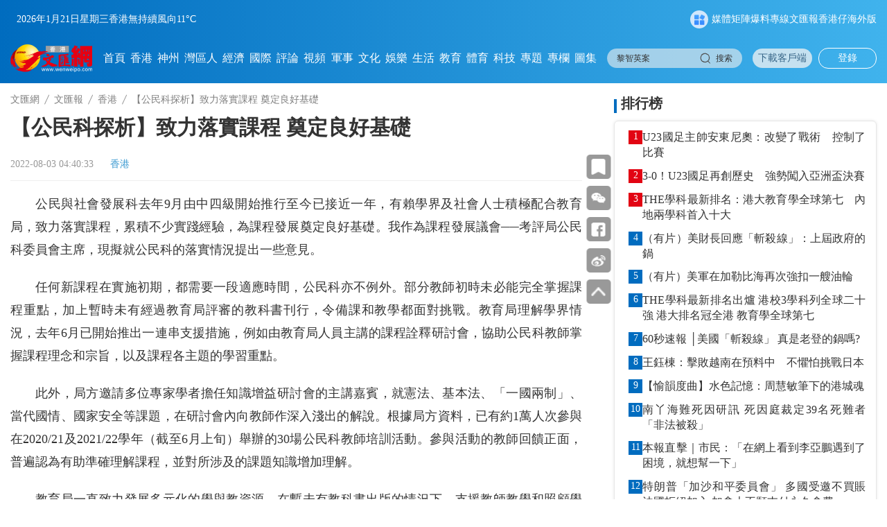

--- FILE ---
content_type: text/html;charset=UTF-8
request_url: https://www.wenweipo.com/a/202208/03/AP62e98bc2e4b033218a5b0a97.html
body_size: 15458
content:
<!DOCTYPE html>

<html lang="zh_CN">
  <head>
    <meta name="viewport" content="width=device-width, initial-scale=1.0, minimum-scale=1.0, maximum-scale=1.0,user-scalable=no" />
    <script language="javascript">
      //<![CDATA[
      var globalData = {
        column:{'alias':'\u9999\u6E2F','breadcrumbs':[{'prUrl':'//www.wenweipo.com','name':'\u6587\u532F\u7DB2','uri':'/','url':'https://www.wenweipo.com'},{'prUrl':'//www.wenweipo.com/todaywenwei','name':'\u6587\u532F\u5831','uri':'/todaywenwei','url':'https://www.wenweipo.com/todaywenwei'},{'prUrl':'//www.wenweipo.com/todaywenwei/whHK','name':'\u9999\u6E2F','uri':'/todaywenwei/whHK','url':'https://www.wenweipo.com/todaywenwei/whHK'}],'byname':'\u9999\u6E2F','channelId':'wenweipo','channelType':'APP','children':null,'columnPageFileName':'column-today-deta','columnPageFlag':'wenweipo','columnPageTemplateId':'5f3cf442e4b083a813f53db0','columnThumbnail1':null,'columnThumbnail2':null,'columnThumbnail3':null,'columnThumbnail4':null,'columnType':0,'columns':null,'comment':'','containerType':0,'contentPageFileName':'','contentPageFlag':'','contentPageTemplateId':'','contentShowType':0,'contentUrlPattern':null,'created':null,'createdBy':null,'crumbs':[{'prUrl':'//www.wenweipo.com','name':'\u6587\u532F\u7DB2','uri':'/','url':'https://www.wenweipo.com'},{'prUrl':'//www.wenweipo.com/todaywenwei','name':'\u6587\u532F\u5831','uri':'/todaywenwei','url':'https://www.wenweipo.com/todaywenwei'},{'prUrl':'//www.wenweipo.com/todaywenwei/whHK','name':'\u9999\u6E2F','uri':'/todaywenwei/whHK','url':'https://www.wenweipo.com/todaywenwei/whHK'}],'deleted':false,'dirname':'whHK','disabled':false,'displayOrder':5,'domain':'','edition':0,'fixed':0,'fullName':'\u6587\u532F\u5831/\u9999\u6E2F','hasRole':null,'lastSync':null,'level':1,'link':'','name':'\u9999\u6E2F','nameTag':'whHK','newsroomHide':0,'pageCache':0,'parentColumns':[{'alias':'\u6587\u532F\u5831','breadcrumbs':[{'prUrl':'//www.wenweipo.com','name':'\u6587\u532F\u7DB2','uri':'/','url':'https://www.wenweipo.com'},{'prUrl':'//www.wenweipo.com/todaywenwei','name':'\u6587\u532F\u5831','uri':'/todaywenwei','url':'https://www.wenweipo.com/todaywenwei'}],'byname':'\u6587\u532F\u5831','channelId':'wenweipo','channelType':'APP','children':null,'columnPageFileName':'revision2025/column/today/column-today','columnPageFlag':'wenweipo','columnPageTemplateId':'5f3cf442e4b083a813f53db0','columnThumbnail1':null,'columnThumbnail2':null,'columnThumbnail3':null,'columnThumbnail4':null,'columnType':0,'columns':null,'comment':'','containerType':0,'contentPageFileName':'','contentPageFlag':'','contentPageTemplateId':'','contentShowType':0,'contentUrlPattern':null,'created':null,'createdBy':null,'crumbs':[{'prUrl':'//www.wenweipo.com','name':'\u6587\u532F\u7DB2','uri':'/','url':'https://www.wenweipo.com'},{'prUrl':'//www.wenweipo.com/todaywenwei','name':'\u6587\u532F\u5831','uri':'/todaywenwei','url':'https://www.wenweipo.com/todaywenwei'}],'deleted':false,'dirname':'todaywenwei','disabled':false,'displayOrder':22,'domain':'','edition':0,'fixed':0,'fullName':'\u6587\u532F\u5831','hasRole':null,'lastSync':null,'level':0,'link':'','name':'\u6587\u532F\u5831','nameTag':'todaywenwei','newsroomHide':0,'pageCache':0,'parentColumns':[],'parentId':'','position':null,'prUrl':'//www.wenweipo.com/todaywenwei','publishTypes':'','recommend':0,'seoDescription':'','seoKeywords':'\u4ECA\u65E5\u6587\u532F','seoTitle':'','siteDescription':'','siteKeywords':'\u4ECA\u65E5\u6587\u532F','siteTitle':'','sourceChannelId':'','sourceColumnId':'','sourceColumnName':null,'sourceColumnPath':'','templateFile4Column':'revision2025/column/today/column-today','templateFile4Content':'','templateName4Column':'wenweipo','templateName4Content':'','templateUuid4Column':'5f3cf442e4b083a813f53db0','templateUuid4Content':'','thumbnail1PrUrl':null,'thumbnail1Url':null,'thumbnail2PrUrl':null,'thumbnail2Url':null,'thumbnail3PrUrl':null,'thumbnail3Url':null,'thumbnail4PrUrl':null,'thumbnail4Url':null,'thumbnails':[],'treeOrder':'022','type':0,'updated':'2026-01-15T10:58:55.000+08:00','updatedBy':null,'uri':'/todaywenwei','url':'https://www.wenweipo.com/todaywenwei','uuid':'5f47252ce4b0e87bc372692f'}],'parentId':'5f47252ce4b0e87bc372692f','position':null,'prUrl':'//www.wenweipo.com/todaywenwei/whHK','publishTypes':'','recommend':0,'seoDescription':'','seoKeywords':'\u9999\u6E2F','seoTitle':'','siteDescription':'','siteKeywords':'\u9999\u6E2F','siteTitle':'','sourceChannelId':'','sourceColumnId':'','sourceColumnName':null,'sourceColumnPath':'','templateFile4Column':'column-today-deta','templateFile4Content':'','templateName4Column':'wenweipo','templateName4Content':'','templateUuid4Column':'5f3cf442e4b083a813f53db0','templateUuid4Content':'','thumbnail1PrUrl':null,'thumbnail1Url':null,'thumbnail2PrUrl':null,'thumbnail2Url':null,'thumbnail3PrUrl':null,'thumbnail3Url':null,'thumbnail4PrUrl':null,'thumbnail4Url':null,'thumbnails':[],'treeOrder':'022005','type':0,'updated':'2025-11-20T09:41:36.000+08:00','updatedBy':null,'uri':'/todaywenwei/whHK','url':'https://www.wenweipo.com/todaywenwei/whHK','uuid':'5f472acee4b0e87bc3726941'},
        story:{'ajustCoef':2.0,'allPhotoJson':'[]','attachedFiles':null,'atts':null,'author':null,'breadcrumbs':[{'prUrl':'//www.wenweipo.com','name':'\u6587\u532F\u7DB2','uri':'/','url':'https://www.wenweipo.com'},{'prUrl':'//www.wenweipo.com/todaywenwei','name':'\u6587\u532F\u5831','uri':'/todaywenwei','url':'https://www.wenweipo.com/todaywenwei'},{'prUrl':'//www.wenweipo.com/todaywenwei/whHK','name':'\u9999\u6E2F','uri':'/todaywenwei/whHK','url':'https://www.wenweipo.com/todaywenwei/whHK'}],'byname':'\u9999\u6E2F','canComment':1,'categories':0,'category':0,'channelId':'wenweipo','channelName':'\u6587\u532F\u7DB2','columnDirname':'whHK','columnId':'5f472acee4b0e87bc3726941','columnName':'\u9999\u6E2F','columnNameTag':'whHK','comment':'','content':'<p>\u516C\u6C11\u8207\u793E\u6703\u767C\u5C55\u79D1\u53BB\u5E749\u6708\u7531\u4E2D\u56DB\u7D1A\u958B\u59CB\u63A8\u884C\u81F3\u4ECA\u5DF2\u63A5\u8FD1\u4E00\u5E74\uFF0C\u6709\u8CF4\u5B78\u754C\u53CA\u793E\u6703\u4EBA\u58EB\u7A4D\u6975\u914D\u5408\u6559\u80B2\u5C40\uFF0C\u81F4\u529B\u843D\u5BE6\u8AB2\u7A0B\uFF0C\u7D2F\u7A4D\u4E0D\u5C11\u5BE6\u8E10\u7D93\u9A57\uFF0C\u70BA\u8AB2\u7A0B\u767C\u5C55\u5960\u5B9A\u826F\u597D\u57FA\u790E\u3002\u6211\u4F5C\u70BA\u8AB2\u7A0B\u767C\u5C55\u8B70\u6703\u2500\u2500\u8003\u8A55\u5C40\u516C\u6C11\u79D1\u59D4\u54E1\u6703\u4E3B\u5E2D\uFF0C\u73FE\u64EC\u5C31\u516C\u6C11\u79D1\u7684\u843D\u5BE6\u60C5\u6CC1\u63D0\u51FA\u4E00\u4E9B\u610F\u898B\u3002<\/p> \n<p>\u4EFB\u4F55\u65B0\u8AB2\u7A0B\u5728\u5BE6\u65BD\u521D\u671F\uFF0C\u90FD\u9700\u8981\u4E00\u6BB5\u9069\u61C9\u6642\u9593\uFF0C\u516C\u6C11\u79D1\u4EA6\u4E0D\u4F8B\u5916\u3002\u90E8\u5206\u6559\u5E2B\u521D\u6642\u672A\u5FC5\u80FD\u5B8C\u5168\u638C\u63E1\u8AB2\u7A0B\u91CD\u9EDE\uFF0C\u52A0\u4E0A\u66AB\u6642\u672A\u6709\u7D93\u904E\u6559\u80B2\u5C40\u8A55\u5BE9\u7684\u6559\u79D1\u66F8\u520A\u884C\uFF0C\u4EE4\u5099\u8AB2\u548C\u6559\u5B78\u90FD\u9762\u5C0D\u6311\u6230\u3002\u6559\u80B2\u5C40\u7406\u89E3\u5B78\u754C\u60C5\u6CC1\uFF0C\u53BB\u5E746\u6708\u5DF2\u958B\u59CB\u63A8\u51FA\u4E00\u9023\u4E32\u652F\u63F4\u63AA\u65BD\uFF0C\u4F8B\u5982\u7531\u6559\u80B2\u5C40\u4EBA\u54E1\u4E3B\u8B1B\u7684\u8AB2\u7A0B\u8A6E\u91CB\u7814\u8A0E\u6703\uFF0C\u5354\u52A9\u516C\u6C11\u79D1\u6559\u5E2B\u638C\u63E1\u8AB2\u7A0B\u7406\u5FF5\u548C\u5B97\u65E8\uFF0C\u4EE5\u53CA\u8AB2\u7A0B\u5404\u4E3B\u984C\u7684\u5B78\u7FD2\u91CD\u9EDE\u3002<\/p> \n<p>\u6B64\u5916\uFF0C\u5C40\u65B9\u9080\u8ACB\u591A\u4F4D\u5C08\u5BB6\u5B78\u8005\u64D4\u4EFB\u77E5\u8B58\u589E\u76CA\u7814\u8A0E\u6703\u7684\u4E3B\u8B1B\u5609\u8CD3\uFF0C\u5C31\u61B2\u6CD5\u3001\u57FA\u672C\u6CD5\u3001\u300C\u4E00\u570B\u5169\u5236\u300D\u3001\u7576\u4EE3\u570B\u60C5\u3001\u570B\u5BB6\u5B89\u5168\u7B49\u8AB2\u984C\uFF0C\u5728\u7814\u8A0E\u6703\u5167\u5411\u6559\u5E2B\u4F5C\u6DF1\u5165\u6DFA\u51FA\u7684\u89E3\u8AAA\u3002\u6839\u64DA\u5C40\u65B9\u8CC7\u6599\uFF0C\u5DF2\u6709\u7D041\u842C\u4EBA\u6B21\u53C3\u8207\u57282020/21\u53CA2021/22\u5B78\u5E74\uFF08\u622A\u81F36\u6708\u4E0A\u65EC\uFF09\u8209\u8FA6\u768430\u5834\u516C\u6C11\u79D1\u6559\u5E2B\u57F9\u8A13\u6D3B\u52D5\u3002\u53C3\u8207\u6D3B\u52D5\u7684\u6559\u5E2B\u56DE\u994B\u6B63\u9762\uFF0C\u666E\u904D\u8A8D\u70BA\u6709\u52A9\u6E96\u78BA\u7406\u89E3\u8AB2\u7A0B\uFF0C\u4E26\u5C0D\u6240\u6D89\u53CA\u7684\u8AB2\u984C\u77E5\u8B58\u589E\u52A0\u7406\u89E3\u3002<\/p> \n<p>\u6559\u80B2\u5C40\u4E00\u76F4\u81F4\u529B\u767C\u5C55\u591A\u5143\u5316\u7684\u5B78\u8207\u6559\u8CC7\u6E90\uFF0C\u5728\u66AB\u672A\u6709\u6559\u79D1\u66F8\u51FA\u7248\u7684\u60C5\u6CC1\u4E0B\uFF0C\u652F\u63F4\u6559\u5E2B\u6559\u5B78\u548C\u7167\u9867\u5B78\u751F\u5B78\u7FD2\u9700\u8981\u3002\u57282021/22\u5B78\u5E74\uFF0C\u6559\u80B2\u5C40\u5DF2\u7DE8\u5236\u516C\u6C11\u79D1\u8AB2\u7A0B\u4E3B\u984C1\u8207\u4E3B\u984C2\u7684\u6559\u5B78\u7C21\u5831\uFF0C\u4F9B\u6559\u5E2B\u5099\u8AB2\u53C3\u8003\u3002\u5C40\u65B9\u540C\u6642\u958B\u767C\u6DB5\u84CB\u5404\u8AB2\u984C\u5B78\u7FD2\u91CD\u9EDE\uFF0C\u4E26\u5305\u542B\u591A\u5143\u5316\u8CC7\u6599\u7684\u5B78\u8207\u6559\u793A\u4F8B\u3001\u8AB2\u5802\u6559\u5B78\u5DE5\u4F5C\u7D19\u3001\u5B78\u751F\u81EA\u5B78\u6559\u6750\uFF0C\u4EE5\u81F3\u672C\u5730\u8003\u5BDF\u5DE5\u4F5C\u7D19\u7B49\uFF0C\u8B93\u6559\u5E2B\u65BC\u4E0D\u540C\u6559\u5B78\u74B0\u7BC0\u5167\u4F7F\u7528\u3002\u81F3\u65BC\u6559\u5E2B\u9817\u70BA\u95DC\u6CE8\u7684\u6559\u79D1\u66F8\u8A55\u5BE9\u9032\u5EA6\uFF0C\u5C31\u6211\u6240\u77E5\uFF0C\u4E3B\u984C1\u53CA\u4E3B\u984C2\u7684\u8AB2\u672C\u8A55\u5BE9\u5DE5\u4F5C\u5DF2\u5B8C\u6210\uFF0C\u5B78\u6821\u53EF\u65BC2022/23\u5B78\u5E74\u9078\u7528\u516C\u6C11\u79D1\u6559\u79D1\u66F8\u3002<\/p> \n<p>\u5B78\u754C\u5728\u904E\u53BB\u4E00\u5B78\u5E74\u7684\u52AA\u529B\uFF0C\u540C\u6A23\u503C\u5F97\u6B23\u8CDE\u3002\u5728\u672C\u5B78\u5E74\u4E2D\u56DB\u7D1A\u6559\u6388\u7684\u300C\u300E\u4E00\u570B\u5169\u5236\u300F\u4E0B\u7684\u9999\u6E2F\u300D\u4E3B\u984C\uFF0C\u516C\u6C11\u79D1\u6559\u5E2B\u90FD\u5617\u8A66\u904B\u7528\u591A\u5143\u5316\u5B78\u8207\u6559\u7B56\u7565\u65BD\u6559\uFF0C\u4EE5\u63D0\u5347\u5B78\u751F\u5B78\u7FD2\u8208\u8DA3\u548C\u6548\u80FD\u3002\u4F8B\u5982\u904B\u7528\u5206\u7D44\u5354\u4F5C\uFF0C\u4FC3\u9032\u5B78\u751F\u8AB2\u5802\u53C3\u8207\uFF1B\u900F\u904E\u591A\u5A92\u9AD4\u6559\u6750\uFF0C\u589E\u52A0\u5B78\u751F\u5C0D\u8AB2\u984C\u7684\u8208\u8DA3\u548C\u8A8D\u8B58\uFF1B\u878D\u5408\u6821\u672C\u958B\u767C\u548C\u5C40\u65B9\u63D0\u4F9B\u7684\u6559\u6750\uFF0C\u4EE5\u53CA\u63A8\u884C\u5168\u65B9\u4F4D\u5B78\u7FD2\u6D3B\u52D5\uFF0C\u52A0\u5F37\u5B78\u751F\u7684\u6B63\u9762\u50F9\u503C\u89C0\u548C\u614B\u5EA6\u3002\u4EE5\u4E0A\u5404\u9805\u7684\u5B78\u8207\u6559\u7B56\u7565\u548C\u6D3B\u52D5\uFF0C\u90FD\u80FD\u8C50\u5BCC\u5B78\u751F\u7684\u5B78\u7FD2\u7D93\u6B77\uFF0C\u6709\u52A9\u4ED6\u5011\u638C\u63E1\u516C\u6C11\u79D1\u7684\u5B78\u7FD2\u91CD\u9EDE\u3002<\/p> \n<p>\u516C\u6C11\u79D1\u7D93\u904E\u6559\u80B2\u5C40\u8207\u6559\u754C\u651C\u624B\u5354\u4F5C\u63A8\u52D5\uFF0C\u5728\u9996\u500B\u5B78\u5E74\u5F97\u4EE5\u9806\u5229\u63A8\u884C\u3002\u6211\u80AF\u5B9A\u5C40\u65B9\u7E7C\u5F8C\u6703\u4E00\u5982\u4EE5\u5F80\uFF0C\u63A8\u51FA\u591A\u5143\u5316\u652F\u63F4\u63AA\u65BD\uFF0C\u4EE5\u6EFF\u8DB3\u6559\u5E2B\u7684\u57F9\u8A13\u9700\u8981\uFF1B\u6211\u540C\u6642\u671F\u671B\u6559\u5E2B\u7A4D\u7D2F\u66F4\u591A\u6559\u5B78\u7D93\u9A57\uFF0C\u4E26\u4E92\u76F8\u4EA4\u6D41\u5206\u4EAB\uFF0C\u5171\u540C\u63D0\u5347\u516C\u6C11\u79D1\u7684\u5B78\u8207\u6559\u6548\u80FD\uFF0C\u4EE4\u5B78\u751F\u6295\u5165\u5B78\u7FD2\uFF0C\u5F9E\u800C\u8B93\u4ED6\u5011\u6210\u70BA\u6709\u8B58\u898B\u3001\u5C0D\u793E\u6703\u6709\u627F\u64D4\u3001\u5177\u570B\u5BB6\u89C0\u5FF5\u548C\u4E16\u754C\u8996\u91CE\u7684\u516C\u6C11\u3002<\/p> \n<p>\u25C6 \u5289\u667A\u9D6C \u5DBA\u5357\u5927\u5B78\u5354\u7406\u526F\u6821\u9577\u3001\u8AB2\u7A0B\u767C\u5C55\u8B70\u6703\u2500\u2500\u8003\u8A55\u5C40\u516C\u6C11\u8207\u793E\u6703\u767C\u5C55\u79D1\u59D4\u54E1\u6703\u4E3B\u5E2D<\/p> \n<p>\u7C21\u4ECB\uFF1A\u672C\u6B04\u7531\u6559\u80B2\u5C40\u7D71\u7C4C\u516C\u6C11\u79D1\u524D\u7DDA\u6559\u5B78\u8207\u8AB2\u7A0B\u4EBA\u54E1\u64B0\u5BEB\uFF0C\u5256\u6790\u79D1\u76EE\u63A8\u884C\u60C5\u6CC1\u53CA\u5206\u4EAB\u6559\u5B78\u9AD4\u9A57\u3002<\/p>','contentPageNumber':1,'contentType':0,'coverImages':[],'coverStyle':9,'created':null,'createdBy':'','crumbs':[{'prUrl':'//www.wenweipo.com','name':'\u6587\u532F\u7DB2','uri':'/','url':'https://www.wenweipo.com'},{'prUrl':'//www.wenweipo.com/todaywenwei','name':'\u6587\u532F\u5831','uri':'/todaywenwei','url':'https://www.wenweipo.com/todaywenwei'},{'prUrl':'//www.wenweipo.com/todaywenwei/whHK','name':'\u9999\u6E2F','uri':'/todaywenwei/whHK','url':'https://www.wenweipo.com/todaywenwei/whHK'}],'description':'\u4EFB\u4F55\u65B0\u8AB2\u7A0B\u5728\u5BE6\u65BD\u521D\u671F\uFF0C\u90FD\u9700\u8981\u4E00\u6BB5\u9069\u61C9\u6642\u9593\uFF0C\u516C\u6C11\u79D1\u4EA6\u4E0D\u4F8B\u5916\u3002\u90E8\u5206\u6559\u5E2B\u521D\u6642\u672A\u5FC5\u80FD\u5B8C\u5168\u638C\u63E1\u8AB2\u7A0B\u91CD\u9EDE\uFF0C\u52A0\u4E0A\u66AB\u6642\u672A\u6709\u7D93\u904E\u6559\u80B2\u5C40\u8A55\u5BE9\u7684\u6559\u79D1\u66F8\u520A\u884C\uFF0C\u4EE4\u5099\u8AB2\u548C\u6559\u5B78\u90FD\u9762\u5C0D\u6311\u6230\u3002\u6559\u80B2\u5C40\u7406\u89E3\u5B78\u754C\u60C5\u6CC1\uFF0C\u53BB\u5E746\u6708\u5DF2\u958B\u59CB\u63A8\u51FA\u4E00\u9023\u4E32\u652F\u63F4\u63AA\u65BD\uFF0C\u4F8B\u5982\u7531\u6559\u80B2\u5C40\u4EBA\u54E1\u4E3B\u8B1B\u7684\u8AB2\u7A0B\u8A6E\u91CB\u7814\u8A0E\u6703\uFF0C\u5354\u52A9\u516C\u6C11\u79D1\u6559\u5E2B\u638C\u63E1\u8AB2\u7A0B\u7406\u5FF5\u548C\u5B97\u65E8\uFF0C\u4EE5\u53CA\u8AB2\u7A0B\u5404\u4E3B\u984C\u7684\u5B78\u7FD2\u91CD\u9EDE\u3002','editor':null,'editorRecommends':null,'expired':null,'folder':null,'id':'AP62e98bc2e4b033218a5b0a97','imageCount':0,'images':[],'innerId':null,'jsonUrl':'https://www.wenweipo.com/a/202208/03/AP62e98bc2e4b033218a5b0a97.json','keywords':['\u516C\u6C11','\u6559\u80B2\u5C40'],'language':null,'leadinLine':null,'leadinLineStyle':null,'leadinLineUrl':null,'library':null,'linkTitle':null,'lock':null,'locked':false,'mapProperties':{'editorName':'\u6587\u532F\u5831','editor':'\u6587\u532F\u5831','pdfPath':'https://dw-media.tkww.hk/epaper/wwp/20220803/a12-0803.pdf','displayArea':'0','link_title':null,'reviewEditor':'\u6587\u532F\u5831'},'mediaStream':{'caption':null,'contentType':null,'duration':0,'orientation':null,'prUrl':'','prettyDuration':'00:00','previewPrUrl':null,'previewUri':null,'previewUrl':null,'type':null,'uri':'','url':''},'order':1659472833000000,'orderTag':0,'origin':'\u6587\u532F\u5831','originSpecialId':null,'originUri':null,'originUrl':null,'originalCategory':null,'pColumnIcon':null,'pColumnName':null,'pageCount':1,'path':null,'photoCount':0,'photoList':[],'plainText':'\u516C\u6C11\u8207\u793E\u6703\u767C\u5C55\u79D1\u53BB\u5E749\u6708\u7531\u4E2D\u56DB\u7D1A\u958B\u59CB\u63A8\u884C\u81F3\u4ECA\u5DF2\u63A5\u8FD1\u4E00\u5E74\uFF0C\u6709\u8CF4\u5B78\u754C\u53CA\u793E\u6703\u4EBA\u58EB\u7A4D\u6975\u914D\u5408\u6559\u80B2\u5C40\uFF0C\u81F4\u529B\u843D\u5BE6\u8AB2\u7A0B\uFF0C\u7D2F\u7A4D\u4E0D\u5C11\u5BE6\u8E10\u7D93\u9A57\uFF0C\u70BA\u8AB2\u7A0B\u767C\u5C55\u5960\u5B9A\u826F\u597D\u57FA\u790E\u3002\u6211\u4F5C\u70BA\u8AB2\u7A0B\u767C\u5C55\u8B70\u6703\u2500\u2500\u8003\u8A55\u5C40\u516C\u6C11\u79D1\u59D4\u54E1\u6703\u4E3B\u5E2D\uFF0C\u73FE\u64EC\u5C31\u516C\u6C11\u79D1\u7684\u843D\u5BE6\u60C5\u6CC1\u63D0\u51FA\u4E00\u4E9B\u610F\u898B\u3002 \n\u4EFB\u4F55\u65B0\u8AB2\u7A0B\u5728\u5BE6\u65BD\u521D\u671F\uFF0C\u90FD\u9700\u8981\u4E00\u6BB5\u9069\u61C9\u6642\u9593\uFF0C\u516C\u6C11\u79D1\u4EA6\u4E0D\u4F8B\u5916\u3002\u90E8\u5206\u6559\u5E2B\u521D\u6642\u672A\u5FC5\u80FD\u5B8C\u5168\u638C\u63E1\u8AB2\u7A0B\u91CD\u9EDE\uFF0C\u52A0\u4E0A\u66AB\u6642\u672A\u6709\u7D93\u904E\u6559\u80B2\u5C40\u8A55\u5BE9\u7684\u6559\u79D1\u66F8\u520A\u884C\uFF0C\u4EE4\u5099\u8AB2\u548C\u6559\u5B78\u90FD\u9762\u5C0D\u6311\u6230\u3002\u6559\u80B2\u5C40\u7406\u89E3\u5B78\u754C\u60C5\u6CC1\uFF0C\u53BB\u5E746\u6708\u5DF2\u958B\u59CB\u63A8\u51FA\u4E00\u9023\u4E32\u652F\u63F4\u63AA\u65BD\uFF0C\u4F8B\u5982\u7531\u6559\u80B2\u5C40\u4EBA\u54E1\u4E3B\u8B1B\u7684\u8AB2\u7A0B\u8A6E\u91CB\u7814\u8A0E\u6703\uFF0C\u5354\u52A9\u516C\u6C11\u79D1\u6559\u5E2B\u638C\u63E1\u8AB2\u7A0B\u7406\u5FF5\u548C\u5B97\u65E8\uFF0C\u4EE5\u53CA\u8AB2\u7A0B\u5404\u4E3B\u984C\u7684\u5B78\u7FD2\u91CD\u9EDE\u3002 \n\u6B64\u5916\uFF0C\u5C40\u65B9\u9080\u8ACB\u591A\u4F4D\u5C08\u5BB6\u5B78\u8005\u64D4\u4EFB\u77E5\u8B58\u589E\u76CA\u7814\u8A0E\u6703\u7684\u4E3B\u8B1B\u5609\u8CD3\uFF0C\u5C31\u61B2\u6CD5\u3001\u57FA\u672C\u6CD5\u3001\u300C\u4E00\u570B\u5169\u5236\u300D\u3001\u7576\u4EE3\u570B\u60C5\u3001\u570B\u5BB6\u5B89\u5168\u7B49\u8AB2\u984C\uFF0C\u5728\u7814\u8A0E\u6703\u5167\u5411\u6559\u5E2B\u4F5C\u6DF1\u5165\u6DFA\u51FA\u7684\u89E3\u8AAA\u3002\u6839\u64DA\u5C40\u65B9\u8CC7\u6599\uFF0C\u5DF2\u6709\u7D041\u842C\u4EBA\u6B21\u53C3\u8207\u57282020/21\u53CA2021/22\u5B78\u5E74\uFF08\u622A\u81F36\u6708\u4E0A\u65EC\uFF09\u8209\u8FA6\u768430\u5834\u516C\u6C11\u79D1\u6559\u5E2B\u57F9\u8A13\u6D3B\u52D5\u3002\u53C3\u8207\u6D3B\u52D5\u7684\u6559\u5E2B\u56DE\u994B\u6B63\u9762\uFF0C\u666E\u904D\u8A8D\u70BA\u6709\u52A9\u6E96\u78BA\u7406\u89E3\u8AB2\u7A0B\uFF0C\u4E26\u5C0D\u6240\u6D89\u53CA\u7684\u8AB2\u984C\u77E5\u8B58\u589E\u52A0\u7406\u89E3\u3002 \n\u6559\u80B2\u5C40\u4E00\u76F4\u81F4\u529B\u767C\u5C55\u591A\u5143\u5316\u7684\u5B78\u8207\u6559\u8CC7\u6E90\uFF0C\u5728\u66AB\u672A\u6709\u6559\u79D1\u66F8\u51FA\u7248\u7684\u60C5\u6CC1\u4E0B\uFF0C\u652F\u63F4\u6559\u5E2B\u6559\u5B78\u548C\u7167\u9867\u5B78\u751F\u5B78\u7FD2\u9700\u8981\u3002\u57282021/22\u5B78\u5E74\uFF0C\u6559\u80B2\u5C40\u5DF2\u7DE8\u5236\u516C\u6C11\u79D1\u8AB2\u7A0B\u4E3B\u984C1\u8207\u4E3B\u984C2\u7684\u6559\u5B78\u7C21\u5831\uFF0C\u4F9B\u6559\u5E2B\u5099\u8AB2\u53C3\u8003\u3002\u5C40\u65B9\u540C\u6642\u958B\u767C\u6DB5\u84CB\u5404\u8AB2\u984C\u5B78\u7FD2\u91CD\u9EDE\uFF0C\u4E26\u5305\u542B\u591A\u5143\u5316\u8CC7\u6599\u7684\u5B78\u8207\u6559\u793A\u4F8B\u3001\u8AB2\u5802\u6559\u5B78\u5DE5\u4F5C\u7D19\u3001\u5B78\u751F\u81EA\u5B78\u6559\u6750\uFF0C\u4EE5\u81F3\u672C\u5730\u8003\u5BDF\u5DE5\u4F5C\u7D19\u7B49\uFF0C\u8B93\u6559\u5E2B\u65BC\u4E0D\u540C\u6559\u5B78\u74B0\u7BC0\u5167\u4F7F\u7528\u3002\u81F3\u65BC\u6559\u5E2B\u9817\u70BA\u95DC\u6CE8\u7684\u6559\u79D1\u66F8\u8A55\u5BE9\u9032\u5EA6\uFF0C\u5C31\u6211\u6240\u77E5\uFF0C\u4E3B\u984C1\u53CA\u4E3B\u984C2\u7684\u8AB2\u672C\u8A55\u5BE9\u5DE5\u4F5C\u5DF2\u5B8C\u6210\uFF0C\u5B78\u6821\u53EF\u65BC2022/23\u5B78\u5E74\u9078\u7528\u516C\u6C11\u79D1\u6559\u79D1\u66F8\u3002 \n\u5B78\u754C\u5728\u904E\u53BB\u4E00\u5B78\u5E74\u7684\u52AA\u529B\uFF0C\u540C\u6A23\u503C\u5F97\u6B23\u8CDE\u3002\u5728\u672C\u5B78\u5E74\u4E2D\u56DB\u7D1A\u6559\u6388\u7684\u300C\u300E\u4E00\u570B\u5169\u5236\u300F\u4E0B\u7684\u9999\u6E2F\u300D\u4E3B\u984C\uFF0C\u516C\u6C11\u79D1\u6559\u5E2B\u90FD\u5617\u8A66\u904B\u7528\u591A\u5143\u5316\u5B78\u8207\u6559\u7B56\u7565\u65BD\u6559\uFF0C\u4EE5\u63D0\u5347\u5B78\u751F\u5B78\u7FD2\u8208\u8DA3\u548C\u6548\u80FD\u3002\u4F8B\u5982\u904B\u7528\u5206\u7D44\u5354\u4F5C\uFF0C\u4FC3\u9032\u5B78\u751F\u8AB2\u5802\u53C3\u8207\uFF1B\u900F\u904E\u591A\u5A92\u9AD4\u6559\u6750\uFF0C\u589E\u52A0\u5B78\u751F\u5C0D\u8AB2\u984C\u7684\u8208\u8DA3\u548C\u8A8D\u8B58\uFF1B\u878D\u5408\u6821\u672C\u958B\u767C\u548C\u5C40\u65B9\u63D0\u4F9B\u7684\u6559\u6750\uFF0C\u4EE5\u53CA\u63A8\u884C\u5168\u65B9\u4F4D\u5B78\u7FD2\u6D3B\u52D5\uFF0C\u52A0\u5F37\u5B78\u751F\u7684\u6B63\u9762\u50F9\u503C\u89C0\u548C\u614B\u5EA6\u3002\u4EE5\u4E0A\u5404\u9805\u7684\u5B78\u8207\u6559\u7B56\u7565\u548C\u6D3B\u52D5\uFF0C\u90FD\u80FD\u8C50\u5BCC\u5B78\u751F\u7684\u5B78\u7FD2\u7D93\u6B77\uFF0C\u6709\u52A9\u4ED6\u5011\u638C\u63E1\u516C\u6C11\u79D1\u7684\u5B78\u7FD2\u91CD\u9EDE\u3002 \n\u516C\u6C11\u79D1\u7D93\u904E\u6559\u80B2\u5C40\u8207\u6559\u754C\u651C\u624B\u5354\u4F5C\u63A8\u52D5\uFF0C\u5728\u9996\u500B\u5B78\u5E74\u5F97\u4EE5\u9806\u5229\u63A8\u884C\u3002\u6211\u80AF\u5B9A\u5C40\u65B9\u7E7C\u5F8C\u6703\u4E00\u5982\u4EE5\u5F80\uFF0C\u63A8\u51FA\u591A\u5143\u5316\u652F\u63F4\u63AA\u65BD\uFF0C\u4EE5\u6EFF\u8DB3\u6559\u5E2B\u7684\u57F9\u8A13\u9700\u8981\uFF1B\u6211\u540C\u6642\u671F\u671B\u6559\u5E2B\u7A4D\u7D2F\u66F4\u591A\u6559\u5B78\u7D93\u9A57\uFF0C\u4E26\u4E92\u76F8\u4EA4\u6D41\u5206\u4EAB\uFF0C\u5171\u540C\u63D0\u5347\u516C\u6C11\u79D1\u7684\u5B78\u8207\u6559\u6548\u80FD\uFF0C\u4EE4\u5B78\u751F\u6295\u5165\u5B78\u7FD2\uFF0C\u5F9E\u800C\u8B93\u4ED6\u5011\u6210\u70BA\u6709\u8B58\u898B\u3001\u5C0D\u793E\u6703\u6709\u627F\u64D4\u3001\u5177\u570B\u5BB6\u89C0\u5FF5\u548C\u4E16\u754C\u8996\u91CE\u7684\u516C\u6C11\u3002 \n\u25C6 \u5289\u667A\u9D6C \u5DBA\u5357\u5927\u5B78\u5354\u7406\u526F\u6821\u9577\u3001\u8AB2\u7A0B\u767C\u5C55\u8B70\u6703\u2500\u2500\u8003\u8A55\u5C40\u516C\u6C11\u8207\u793E\u6703\u767C\u5C55\u79D1\u59D4\u54E1\u6703\u4E3B\u5E2D \n\u7C21\u4ECB\uFF1A\u672C\u6B04\u7531\u6559\u80B2\u5C40\u7D71\u7C4C\u516C\u6C11\u79D1\u524D\u7DDA\u6559\u5B78\u8207\u8AB2\u7A0B\u4EBA\u54E1\u64B0\u5BEB\uFF0C\u5256\u6790\u79D1\u76EE\u63A8\u884C\u60C5\u6CC1\u53CA\u5206\u4EAB\u6559\u5B78\u9AD4\u9A57\u3002','prContent':'<p>\u516C\u6C11\u8207\u793E\u6703\u767C\u5C55\u79D1\u53BB\u5E749\u6708\u7531\u4E2D\u56DB\u7D1A\u958B\u59CB\u63A8\u884C\u81F3\u4ECA\u5DF2\u63A5\u8FD1\u4E00\u5E74\uFF0C\u6709\u8CF4\u5B78\u754C\u53CA\u793E\u6703\u4EBA\u58EB\u7A4D\u6975\u914D\u5408\u6559\u80B2\u5C40\uFF0C\u81F4\u529B\u843D\u5BE6\u8AB2\u7A0B\uFF0C\u7D2F\u7A4D\u4E0D\u5C11\u5BE6\u8E10\u7D93\u9A57\uFF0C\u70BA\u8AB2\u7A0B\u767C\u5C55\u5960\u5B9A\u826F\u597D\u57FA\u790E\u3002\u6211\u4F5C\u70BA\u8AB2\u7A0B\u767C\u5C55\u8B70\u6703\u2500\u2500\u8003\u8A55\u5C40\u516C\u6C11\u79D1\u59D4\u54E1\u6703\u4E3B\u5E2D\uFF0C\u73FE\u64EC\u5C31\u516C\u6C11\u79D1\u7684\u843D\u5BE6\u60C5\u6CC1\u63D0\u51FA\u4E00\u4E9B\u610F\u898B\u3002<\/p> \n<p>\u4EFB\u4F55\u65B0\u8AB2\u7A0B\u5728\u5BE6\u65BD\u521D\u671F\uFF0C\u90FD\u9700\u8981\u4E00\u6BB5\u9069\u61C9\u6642\u9593\uFF0C\u516C\u6C11\u79D1\u4EA6\u4E0D\u4F8B\u5916\u3002\u90E8\u5206\u6559\u5E2B\u521D\u6642\u672A\u5FC5\u80FD\u5B8C\u5168\u638C\u63E1\u8AB2\u7A0B\u91CD\u9EDE\uFF0C\u52A0\u4E0A\u66AB\u6642\u672A\u6709\u7D93\u904E\u6559\u80B2\u5C40\u8A55\u5BE9\u7684\u6559\u79D1\u66F8\u520A\u884C\uFF0C\u4EE4\u5099\u8AB2\u548C\u6559\u5B78\u90FD\u9762\u5C0D\u6311\u6230\u3002\u6559\u80B2\u5C40\u7406\u89E3\u5B78\u754C\u60C5\u6CC1\uFF0C\u53BB\u5E746\u6708\u5DF2\u958B\u59CB\u63A8\u51FA\u4E00\u9023\u4E32\u652F\u63F4\u63AA\u65BD\uFF0C\u4F8B\u5982\u7531\u6559\u80B2\u5C40\u4EBA\u54E1\u4E3B\u8B1B\u7684\u8AB2\u7A0B\u8A6E\u91CB\u7814\u8A0E\u6703\uFF0C\u5354\u52A9\u516C\u6C11\u79D1\u6559\u5E2B\u638C\u63E1\u8AB2\u7A0B\u7406\u5FF5\u548C\u5B97\u65E8\uFF0C\u4EE5\u53CA\u8AB2\u7A0B\u5404\u4E3B\u984C\u7684\u5B78\u7FD2\u91CD\u9EDE\u3002<\/p> \n<p>\u6B64\u5916\uFF0C\u5C40\u65B9\u9080\u8ACB\u591A\u4F4D\u5C08\u5BB6\u5B78\u8005\u64D4\u4EFB\u77E5\u8B58\u589E\u76CA\u7814\u8A0E\u6703\u7684\u4E3B\u8B1B\u5609\u8CD3\uFF0C\u5C31\u61B2\u6CD5\u3001\u57FA\u672C\u6CD5\u3001\u300C\u4E00\u570B\u5169\u5236\u300D\u3001\u7576\u4EE3\u570B\u60C5\u3001\u570B\u5BB6\u5B89\u5168\u7B49\u8AB2\u984C\uFF0C\u5728\u7814\u8A0E\u6703\u5167\u5411\u6559\u5E2B\u4F5C\u6DF1\u5165\u6DFA\u51FA\u7684\u89E3\u8AAA\u3002\u6839\u64DA\u5C40\u65B9\u8CC7\u6599\uFF0C\u5DF2\u6709\u7D041\u842C\u4EBA\u6B21\u53C3\u8207\u57282020/21\u53CA2021/22\u5B78\u5E74\uFF08\u622A\u81F36\u6708\u4E0A\u65EC\uFF09\u8209\u8FA6\u768430\u5834\u516C\u6C11\u79D1\u6559\u5E2B\u57F9\u8A13\u6D3B\u52D5\u3002\u53C3\u8207\u6D3B\u52D5\u7684\u6559\u5E2B\u56DE\u994B\u6B63\u9762\uFF0C\u666E\u904D\u8A8D\u70BA\u6709\u52A9\u6E96\u78BA\u7406\u89E3\u8AB2\u7A0B\uFF0C\u4E26\u5C0D\u6240\u6D89\u53CA\u7684\u8AB2\u984C\u77E5\u8B58\u589E\u52A0\u7406\u89E3\u3002<\/p> \n<p>\u6559\u80B2\u5C40\u4E00\u76F4\u81F4\u529B\u767C\u5C55\u591A\u5143\u5316\u7684\u5B78\u8207\u6559\u8CC7\u6E90\uFF0C\u5728\u66AB\u672A\u6709\u6559\u79D1\u66F8\u51FA\u7248\u7684\u60C5\u6CC1\u4E0B\uFF0C\u652F\u63F4\u6559\u5E2B\u6559\u5B78\u548C\u7167\u9867\u5B78\u751F\u5B78\u7FD2\u9700\u8981\u3002\u57282021/22\u5B78\u5E74\uFF0C\u6559\u80B2\u5C40\u5DF2\u7DE8\u5236\u516C\u6C11\u79D1\u8AB2\u7A0B\u4E3B\u984C1\u8207\u4E3B\u984C2\u7684\u6559\u5B78\u7C21\u5831\uFF0C\u4F9B\u6559\u5E2B\u5099\u8AB2\u53C3\u8003\u3002\u5C40\u65B9\u540C\u6642\u958B\u767C\u6DB5\u84CB\u5404\u8AB2\u984C\u5B78\u7FD2\u91CD\u9EDE\uFF0C\u4E26\u5305\u542B\u591A\u5143\u5316\u8CC7\u6599\u7684\u5B78\u8207\u6559\u793A\u4F8B\u3001\u8AB2\u5802\u6559\u5B78\u5DE5\u4F5C\u7D19\u3001\u5B78\u751F\u81EA\u5B78\u6559\u6750\uFF0C\u4EE5\u81F3\u672C\u5730\u8003\u5BDF\u5DE5\u4F5C\u7D19\u7B49\uFF0C\u8B93\u6559\u5E2B\u65BC\u4E0D\u540C\u6559\u5B78\u74B0\u7BC0\u5167\u4F7F\u7528\u3002\u81F3\u65BC\u6559\u5E2B\u9817\u70BA\u95DC\u6CE8\u7684\u6559\u79D1\u66F8\u8A55\u5BE9\u9032\u5EA6\uFF0C\u5C31\u6211\u6240\u77E5\uFF0C\u4E3B\u984C1\u53CA\u4E3B\u984C2\u7684\u8AB2\u672C\u8A55\u5BE9\u5DE5\u4F5C\u5DF2\u5B8C\u6210\uFF0C\u5B78\u6821\u53EF\u65BC2022/23\u5B78\u5E74\u9078\u7528\u516C\u6C11\u79D1\u6559\u79D1\u66F8\u3002<\/p> \n<p>\u5B78\u754C\u5728\u904E\u53BB\u4E00\u5B78\u5E74\u7684\u52AA\u529B\uFF0C\u540C\u6A23\u503C\u5F97\u6B23\u8CDE\u3002\u5728\u672C\u5B78\u5E74\u4E2D\u56DB\u7D1A\u6559\u6388\u7684\u300C\u300E\u4E00\u570B\u5169\u5236\u300F\u4E0B\u7684\u9999\u6E2F\u300D\u4E3B\u984C\uFF0C\u516C\u6C11\u79D1\u6559\u5E2B\u90FD\u5617\u8A66\u904B\u7528\u591A\u5143\u5316\u5B78\u8207\u6559\u7B56\u7565\u65BD\u6559\uFF0C\u4EE5\u63D0\u5347\u5B78\u751F\u5B78\u7FD2\u8208\u8DA3\u548C\u6548\u80FD\u3002\u4F8B\u5982\u904B\u7528\u5206\u7D44\u5354\u4F5C\uFF0C\u4FC3\u9032\u5B78\u751F\u8AB2\u5802\u53C3\u8207\uFF1B\u900F\u904E\u591A\u5A92\u9AD4\u6559\u6750\uFF0C\u589E\u52A0\u5B78\u751F\u5C0D\u8AB2\u984C\u7684\u8208\u8DA3\u548C\u8A8D\u8B58\uFF1B\u878D\u5408\u6821\u672C\u958B\u767C\u548C\u5C40\u65B9\u63D0\u4F9B\u7684\u6559\u6750\uFF0C\u4EE5\u53CA\u63A8\u884C\u5168\u65B9\u4F4D\u5B78\u7FD2\u6D3B\u52D5\uFF0C\u52A0\u5F37\u5B78\u751F\u7684\u6B63\u9762\u50F9\u503C\u89C0\u548C\u614B\u5EA6\u3002\u4EE5\u4E0A\u5404\u9805\u7684\u5B78\u8207\u6559\u7B56\u7565\u548C\u6D3B\u52D5\uFF0C\u90FD\u80FD\u8C50\u5BCC\u5B78\u751F\u7684\u5B78\u7FD2\u7D93\u6B77\uFF0C\u6709\u52A9\u4ED6\u5011\u638C\u63E1\u516C\u6C11\u79D1\u7684\u5B78\u7FD2\u91CD\u9EDE\u3002<\/p> \n<p>\u516C\u6C11\u79D1\u7D93\u904E\u6559\u80B2\u5C40\u8207\u6559\u754C\u651C\u624B\u5354\u4F5C\u63A8\u52D5\uFF0C\u5728\u9996\u500B\u5B78\u5E74\u5F97\u4EE5\u9806\u5229\u63A8\u884C\u3002\u6211\u80AF\u5B9A\u5C40\u65B9\u7E7C\u5F8C\u6703\u4E00\u5982\u4EE5\u5F80\uFF0C\u63A8\u51FA\u591A\u5143\u5316\u652F\u63F4\u63AA\u65BD\uFF0C\u4EE5\u6EFF\u8DB3\u6559\u5E2B\u7684\u57F9\u8A13\u9700\u8981\uFF1B\u6211\u540C\u6642\u671F\u671B\u6559\u5E2B\u7A4D\u7D2F\u66F4\u591A\u6559\u5B78\u7D93\u9A57\uFF0C\u4E26\u4E92\u76F8\u4EA4\u6D41\u5206\u4EAB\uFF0C\u5171\u540C\u63D0\u5347\u516C\u6C11\u79D1\u7684\u5B78\u8207\u6559\u6548\u80FD\uFF0C\u4EE4\u5B78\u751F\u6295\u5165\u5B78\u7FD2\uFF0C\u5F9E\u800C\u8B93\u4ED6\u5011\u6210\u70BA\u6709\u8B58\u898B\u3001\u5C0D\u793E\u6703\u6709\u627F\u64D4\u3001\u5177\u570B\u5BB6\u89C0\u5FF5\u548C\u4E16\u754C\u8996\u91CE\u7684\u516C\u6C11\u3002<\/p> \n<p>\u25C6 \u5289\u667A\u9D6C \u5DBA\u5357\u5927\u5B78\u5354\u7406\u526F\u6821\u9577\u3001\u8AB2\u7A0B\u767C\u5C55\u8B70\u6703\u2500\u2500\u8003\u8A55\u5C40\u516C\u6C11\u8207\u793E\u6703\u767C\u5C55\u79D1\u59D4\u54E1\u6703\u4E3B\u5E2D<\/p> \n<p>\u7C21\u4ECB\uFF1A\u672C\u6B04\u7531\u6559\u80B2\u5C40\u7D71\u7C4C\u516C\u6C11\u79D1\u524D\u7DDA\u6559\u5B78\u8207\u8AB2\u7A0B\u4EBA\u54E1\u64B0\u5BEB\uFF0C\u5256\u6790\u79D1\u76EE\u63A8\u884C\u60C5\u6CC1\u53CA\u5206\u4EAB\u6559\u5B78\u9AD4\u9A57\u3002<\/p>','prUrl':'//www.wenweipo.com/a/202208/03/AP62e98bc2e4b033218a5b0a97.html','prettyPublishTime':'3 years ago','primersTitle':null,'properties':{'editorName':'\u6587\u532F\u5831','editor':'\u6587\u532F\u5831','pdfPath':'https://dw-media.tkww.hk/epaper/wwp/20220803/a12-0803.pdf','displayArea':'0','link_title':null,'reviewEditor':'\u6587\u532F\u5831'},'publishStatus':1,'publishTime':'2022-08-03T04:40:33.000+08:00','published':'2022-08-03T04:40:33.000+08:00','recommends':null,'referenceStoryIds':[],'relatedStories':null,'responsibleEditor':'\u6587\u532F\u5831','restorePath':null,'reviewEditor':'\u6587\u532F\u5831','secretLevel':0,'share':null,'shareUrl':'https://www.wenweipo.com/s/202208/03/AP62e98bc2e4b033218a5b0a97.html','source':'\u6587\u532F\u5831','sourceId':'CO62e98bc2e4b08a855ec3398a','special':null,'specialId':null,'specialName':null,'specialPrUrl':null,'specialUrl':null,'story':{'attachedFiles':null,'atts':[],'author':null,'canComment':1,'category':0,'channelId':'wenweipo','columnId':'5f472acee4b0e87bc3726941','columnNameTag':null,'comment':'','content':'<p>\u516C\u6C11\u8207\u793E\u6703\u767C\u5C55\u79D1\u53BB\u5E749\u6708\u7531\u4E2D\u56DB\u7D1A\u958B\u59CB\u63A8\u884C\u81F3\u4ECA\u5DF2\u63A5\u8FD1\u4E00\u5E74\uFF0C\u6709\u8CF4\u5B78\u754C\u53CA\u793E\u6703\u4EBA\u58EB\u7A4D\u6975\u914D\u5408\u6559\u80B2\u5C40\uFF0C\u81F4\u529B\u843D\u5BE6\u8AB2\u7A0B\uFF0C\u7D2F\u7A4D\u4E0D\u5C11\u5BE6\u8E10\u7D93\u9A57\uFF0C\u70BA\u8AB2\u7A0B\u767C\u5C55\u5960\u5B9A\u826F\u597D\u57FA\u790E\u3002\u6211\u4F5C\u70BA\u8AB2\u7A0B\u767C\u5C55\u8B70\u6703\u2500\u2500\u8003\u8A55\u5C40\u516C\u6C11\u79D1\u59D4\u54E1\u6703\u4E3B\u5E2D\uFF0C\u73FE\u64EC\u5C31\u516C\u6C11\u79D1\u7684\u843D\u5BE6\u60C5\u6CC1\u63D0\u51FA\u4E00\u4E9B\u610F\u898B\u3002<\/p> \n<p>\u4EFB\u4F55\u65B0\u8AB2\u7A0B\u5728\u5BE6\u65BD\u521D\u671F\uFF0C\u90FD\u9700\u8981\u4E00\u6BB5\u9069\u61C9\u6642\u9593\uFF0C\u516C\u6C11\u79D1\u4EA6\u4E0D\u4F8B\u5916\u3002\u90E8\u5206\u6559\u5E2B\u521D\u6642\u672A\u5FC5\u80FD\u5B8C\u5168\u638C\u63E1\u8AB2\u7A0B\u91CD\u9EDE\uFF0C\u52A0\u4E0A\u66AB\u6642\u672A\u6709\u7D93\u904E\u6559\u80B2\u5C40\u8A55\u5BE9\u7684\u6559\u79D1\u66F8\u520A\u884C\uFF0C\u4EE4\u5099\u8AB2\u548C\u6559\u5B78\u90FD\u9762\u5C0D\u6311\u6230\u3002\u6559\u80B2\u5C40\u7406\u89E3\u5B78\u754C\u60C5\u6CC1\uFF0C\u53BB\u5E746\u6708\u5DF2\u958B\u59CB\u63A8\u51FA\u4E00\u9023\u4E32\u652F\u63F4\u63AA\u65BD\uFF0C\u4F8B\u5982\u7531\u6559\u80B2\u5C40\u4EBA\u54E1\u4E3B\u8B1B\u7684\u8AB2\u7A0B\u8A6E\u91CB\u7814\u8A0E\u6703\uFF0C\u5354\u52A9\u516C\u6C11\u79D1\u6559\u5E2B\u638C\u63E1\u8AB2\u7A0B\u7406\u5FF5\u548C\u5B97\u65E8\uFF0C\u4EE5\u53CA\u8AB2\u7A0B\u5404\u4E3B\u984C\u7684\u5B78\u7FD2\u91CD\u9EDE\u3002<\/p> \n<p>\u6B64\u5916\uFF0C\u5C40\u65B9\u9080\u8ACB\u591A\u4F4D\u5C08\u5BB6\u5B78\u8005\u64D4\u4EFB\u77E5\u8B58\u589E\u76CA\u7814\u8A0E\u6703\u7684\u4E3B\u8B1B\u5609\u8CD3\uFF0C\u5C31\u61B2\u6CD5\u3001\u57FA\u672C\u6CD5\u3001\u300C\u4E00\u570B\u5169\u5236\u300D\u3001\u7576\u4EE3\u570B\u60C5\u3001\u570B\u5BB6\u5B89\u5168\u7B49\u8AB2\u984C\uFF0C\u5728\u7814\u8A0E\u6703\u5167\u5411\u6559\u5E2B\u4F5C\u6DF1\u5165\u6DFA\u51FA\u7684\u89E3\u8AAA\u3002\u6839\u64DA\u5C40\u65B9\u8CC7\u6599\uFF0C\u5DF2\u6709\u7D041\u842C\u4EBA\u6B21\u53C3\u8207\u57282020/21\u53CA2021/22\u5B78\u5E74\uFF08\u622A\u81F36\u6708\u4E0A\u65EC\uFF09\u8209\u8FA6\u768430\u5834\u516C\u6C11\u79D1\u6559\u5E2B\u57F9\u8A13\u6D3B\u52D5\u3002\u53C3\u8207\u6D3B\u52D5\u7684\u6559\u5E2B\u56DE\u994B\u6B63\u9762\uFF0C\u666E\u904D\u8A8D\u70BA\u6709\u52A9\u6E96\u78BA\u7406\u89E3\u8AB2\u7A0B\uFF0C\u4E26\u5C0D\u6240\u6D89\u53CA\u7684\u8AB2\u984C\u77E5\u8B58\u589E\u52A0\u7406\u89E3\u3002<\/p> \n<p>\u6559\u80B2\u5C40\u4E00\u76F4\u81F4\u529B\u767C\u5C55\u591A\u5143\u5316\u7684\u5B78\u8207\u6559\u8CC7\u6E90\uFF0C\u5728\u66AB\u672A\u6709\u6559\u79D1\u66F8\u51FA\u7248\u7684\u60C5\u6CC1\u4E0B\uFF0C\u652F\u63F4\u6559\u5E2B\u6559\u5B78\u548C\u7167\u9867\u5B78\u751F\u5B78\u7FD2\u9700\u8981\u3002\u57282021/22\u5B78\u5E74\uFF0C\u6559\u80B2\u5C40\u5DF2\u7DE8\u5236\u516C\u6C11\u79D1\u8AB2\u7A0B\u4E3B\u984C1\u8207\u4E3B\u984C2\u7684\u6559\u5B78\u7C21\u5831\uFF0C\u4F9B\u6559\u5E2B\u5099\u8AB2\u53C3\u8003\u3002\u5C40\u65B9\u540C\u6642\u958B\u767C\u6DB5\u84CB\u5404\u8AB2\u984C\u5B78\u7FD2\u91CD\u9EDE\uFF0C\u4E26\u5305\u542B\u591A\u5143\u5316\u8CC7\u6599\u7684\u5B78\u8207\u6559\u793A\u4F8B\u3001\u8AB2\u5802\u6559\u5B78\u5DE5\u4F5C\u7D19\u3001\u5B78\u751F\u81EA\u5B78\u6559\u6750\uFF0C\u4EE5\u81F3\u672C\u5730\u8003\u5BDF\u5DE5\u4F5C\u7D19\u7B49\uFF0C\u8B93\u6559\u5E2B\u65BC\u4E0D\u540C\u6559\u5B78\u74B0\u7BC0\u5167\u4F7F\u7528\u3002\u81F3\u65BC\u6559\u5E2B\u9817\u70BA\u95DC\u6CE8\u7684\u6559\u79D1\u66F8\u8A55\u5BE9\u9032\u5EA6\uFF0C\u5C31\u6211\u6240\u77E5\uFF0C\u4E3B\u984C1\u53CA\u4E3B\u984C2\u7684\u8AB2\u672C\u8A55\u5BE9\u5DE5\u4F5C\u5DF2\u5B8C\u6210\uFF0C\u5B78\u6821\u53EF\u65BC2022/23\u5B78\u5E74\u9078\u7528\u516C\u6C11\u79D1\u6559\u79D1\u66F8\u3002<\/p> \n<p>\u5B78\u754C\u5728\u904E\u53BB\u4E00\u5B78\u5E74\u7684\u52AA\u529B\uFF0C\u540C\u6A23\u503C\u5F97\u6B23\u8CDE\u3002\u5728\u672C\u5B78\u5E74\u4E2D\u56DB\u7D1A\u6559\u6388\u7684\u300C\u300E\u4E00\u570B\u5169\u5236\u300F\u4E0B\u7684\u9999\u6E2F\u300D\u4E3B\u984C\uFF0C\u516C\u6C11\u79D1\u6559\u5E2B\u90FD\u5617\u8A66\u904B\u7528\u591A\u5143\u5316\u5B78\u8207\u6559\u7B56\u7565\u65BD\u6559\uFF0C\u4EE5\u63D0\u5347\u5B78\u751F\u5B78\u7FD2\u8208\u8DA3\u548C\u6548\u80FD\u3002\u4F8B\u5982\u904B\u7528\u5206\u7D44\u5354\u4F5C\uFF0C\u4FC3\u9032\u5B78\u751F\u8AB2\u5802\u53C3\u8207\uFF1B\u900F\u904E\u591A\u5A92\u9AD4\u6559\u6750\uFF0C\u589E\u52A0\u5B78\u751F\u5C0D\u8AB2\u984C\u7684\u8208\u8DA3\u548C\u8A8D\u8B58\uFF1B\u878D\u5408\u6821\u672C\u958B\u767C\u548C\u5C40\u65B9\u63D0\u4F9B\u7684\u6559\u6750\uFF0C\u4EE5\u53CA\u63A8\u884C\u5168\u65B9\u4F4D\u5B78\u7FD2\u6D3B\u52D5\uFF0C\u52A0\u5F37\u5B78\u751F\u7684\u6B63\u9762\u50F9\u503C\u89C0\u548C\u614B\u5EA6\u3002\u4EE5\u4E0A\u5404\u9805\u7684\u5B78\u8207\u6559\u7B56\u7565\u548C\u6D3B\u52D5\uFF0C\u90FD\u80FD\u8C50\u5BCC\u5B78\u751F\u7684\u5B78\u7FD2\u7D93\u6B77\uFF0C\u6709\u52A9\u4ED6\u5011\u638C\u63E1\u516C\u6C11\u79D1\u7684\u5B78\u7FD2\u91CD\u9EDE\u3002<\/p> \n<p>\u516C\u6C11\u79D1\u7D93\u904E\u6559\u80B2\u5C40\u8207\u6559\u754C\u651C\u624B\u5354\u4F5C\u63A8\u52D5\uFF0C\u5728\u9996\u500B\u5B78\u5E74\u5F97\u4EE5\u9806\u5229\u63A8\u884C\u3002\u6211\u80AF\u5B9A\u5C40\u65B9\u7E7C\u5F8C\u6703\u4E00\u5982\u4EE5\u5F80\uFF0C\u63A8\u51FA\u591A\u5143\u5316\u652F\u63F4\u63AA\u65BD\uFF0C\u4EE5\u6EFF\u8DB3\u6559\u5E2B\u7684\u57F9\u8A13\u9700\u8981\uFF1B\u6211\u540C\u6642\u671F\u671B\u6559\u5E2B\u7A4D\u7D2F\u66F4\u591A\u6559\u5B78\u7D93\u9A57\uFF0C\u4E26\u4E92\u76F8\u4EA4\u6D41\u5206\u4EAB\uFF0C\u5171\u540C\u63D0\u5347\u516C\u6C11\u79D1\u7684\u5B78\u8207\u6559\u6548\u80FD\uFF0C\u4EE4\u5B78\u751F\u6295\u5165\u5B78\u7FD2\uFF0C\u5F9E\u800C\u8B93\u4ED6\u5011\u6210\u70BA\u6709\u8B58\u898B\u3001\u5C0D\u793E\u6703\u6709\u627F\u64D4\u3001\u5177\u570B\u5BB6\u89C0\u5FF5\u548C\u4E16\u754C\u8996\u91CE\u7684\u516C\u6C11\u3002<\/p> \n<p>\u25C6 \u5289\u667A\u9D6C \u5DBA\u5357\u5927\u5B78\u5354\u7406\u526F\u6821\u9577\u3001\u8AB2\u7A0B\u767C\u5C55\u8B70\u6703\u2500\u2500\u8003\u8A55\u5C40\u516C\u6C11\u8207\u793E\u6703\u767C\u5C55\u79D1\u59D4\u54E1\u6703\u4E3B\u5E2D<\/p> \n<p>\u7C21\u4ECB\uFF1A\u672C\u6B04\u7531\u6559\u80B2\u5C40\u7D71\u7C4C\u516C\u6C11\u79D1\u524D\u7DDA\u6559\u5B78\u8207\u8AB2\u7A0B\u4EBA\u54E1\u64B0\u5BEB\uFF0C\u5256\u6790\u79D1\u76EE\u63A8\u884C\u60C5\u6CC1\u53CA\u5206\u4EAB\u6559\u5B78\u9AD4\u9A57\u3002<\/p>','contentType':0,'created':'2022-08-03T04:40:34.946+08:00','createdBy':'system','description':'\u4EFB\u4F55\u65B0\u8AB2\u7A0B\u5728\u5BE6\u65BD\u521D\u671F\uFF0C\u90FD\u9700\u8981\u4E00\u6BB5\u9069\u61C9\u6642\u9593\uFF0C\u516C\u6C11\u79D1\u4EA6\u4E0D\u4F8B\u5916\u3002\u90E8\u5206\u6559\u5E2B\u521D\u6642\u672A\u5FC5\u80FD\u5B8C\u5168\u638C\u63E1\u8AB2\u7A0B\u91CD\u9EDE\uFF0C\u52A0\u4E0A\u66AB\u6642\u672A\u6709\u7D93\u904E\u6559\u80B2\u5C40\u8A55\u5BE9\u7684\u6559\u79D1\u66F8\u520A\u884C\uFF0C\u4EE4\u5099\u8AB2\u548C\u6559\u5B78\u90FD\u9762\u5C0D\u6311\u6230\u3002\u6559\u80B2\u5C40\u7406\u89E3\u5B78\u754C\u60C5\u6CC1\uFF0C\u53BB\u5E746\u6708\u5DF2\u958B\u59CB\u63A8\u51FA\u4E00\u9023\u4E32\u652F\u63F4\u63AA\u65BD\uFF0C\u4F8B\u5982\u7531\u6559\u80B2\u5C40\u4EBA\u54E1\u4E3B\u8B1B\u7684\u8AB2\u7A0B\u8A6E\u91CB\u7814\u8A0E\u6703\uFF0C\u5354\u52A9\u516C\u6C11\u79D1\u6559\u5E2B\u638C\u63E1\u8AB2\u7A0B\u7406\u5FF5\u548C\u5B97\u65E8\uFF0C\u4EE5\u53CA\u8AB2\u7A0B\u5404\u4E3B\u984C\u7684\u5B78\u7FD2\u91CD\u9EDE\u3002','editor':'\u6587\u532F\u5831','expired':null,'folder':'5f37693fe4b03e11213a1f27','id':'AP62e98bc2e4b033218a5b0a97','innerId':'62e98bc2e4b03321a7d3f749','keywords':['\u516C\u6C11','\u6559\u80B2\u5C40'],'language':null,'library':'story','lock':null,'locked':false,'mapProperties':{'editorName':'\u6587\u532F\u5831','editor':'\u6587\u532F\u5831','pdfPath':'https://dw-media.tkww.hk/epaper/wwp/20220803/a12-0803.pdf','displayArea':'0','link_title':null,'reviewEditor':'\u6587\u532F\u5831'},'order':1659472833000000,'orderTag':0,'origin':'\u6587\u532F\u5831','originUrl':null,'path':'/APP/AP62e98bc2e4b033218a5b0a97','primersTitle':null,'properties':{},'publishStatus':1,'publishTime':'2022-08-03T04:40:33.000+08:00','recommends':null,'responsibleEditor':'\u6587\u532F\u5831','restorePath':null,'secretLevel':0,'sourceId':'CO62e98bc2e4b08a855ec3398a','special':null,'storyResource':{'info':'','length':0,'shortVideoUrl':null},'storyType':'COMPO','subTitle':null,'tags':null,'thumbnailStyle':9,'thumbs':null,'title':'\u3010\u516C\u6C11\u79D1\u63A2\u6790\u3011\u81F4\u529B\u843D\u5BE6\u8AB2\u7A0B  \u5960\u5B9A\u826F\u597D\u57FA\u790E','type':'AP','updated':'2022-08-03T04:40:34.946+08:00','updatedBy':'system','url':'','version':null,'wordCount':1087},'storyResource':{'info':'','length':0,'shortVideoUrl':null},'storyType':'COMPO','subTitle':null,'subtitle':null,'summary':'\u4EFB\u4F55\u65B0\u8AB2\u7A0B\u5728\u5BE6\u65BD\u521D\u671F\uFF0C\u90FD\u9700\u8981\u4E00\u6BB5\u9069\u61C9\u6642\u9593\uFF0C\u516C\u6C11\u79D1\u4EA6\u4E0D\u4F8B\u5916\u3002\u90E8\u5206\u6559\u5E2B\u521D\u6642\u672A\u5FC5\u80FD\u5B8C\u5168\u638C\u63E1\u8AB2\u7A0B\u91CD\u9EDE\uFF0C\u52A0\u4E0A\u66AB\u6642\u672A\u6709\u7D93\u904E\u6559\u80B2\u5C40\u8A55\u5BE9\u7684\u6559\u79D1\u66F8\u520A\u884C\uFF0C\u4EE4\u5099\u8AB2\u548C\u6559\u5B78\u90FD\u9762\u5C0D\u6311\u6230\u3002\u6559\u80B2\u5C40\u7406\u89E3\u5B78\u754C\u60C5\u6CC1\uFF0C\u53BB\u5E746\u6708\u5DF2\u958B\u59CB\u63A8\u51FA\u4E00\u9023\u4E32\u652F\u63F4\u63AA\u65BD\uFF0C\u4F8B\u5982\u7531\u6559\u80B2\u5C40\u4EBA\u54E1\u4E3B\u8B1B\u7684\u8AB2\u7A0B\u8A6E\u91CB\u7814\u8A0E\u6703\uFF0C\u5354\u52A9\u516C\u6C11\u79D1\u6559\u5E2B\u638C\u63E1\u8AB2\u7A0B\u7406\u5FF5\u548C\u5B97\u65E8\uFF0C\u4EE5\u53CA\u8AB2\u7A0B\u5404\u4E3B\u984C\u7684\u5B78\u7FD2\u91CD\u9EDE\u3002','tags':null,'thumbnailStyle':9,'thumbnails':[],'thumbs':[],'title':'\u3010\u516C\u6C11\u79D1\u63A2\u6790\u3011\u81F4\u529B\u843D\u5BE6\u8AB2\u7A0B  \u5960\u5B9A\u826F\u597D\u57FA\u790E','type':'AP','updated':'2022-08-03T04:40:34.946+08:00','updatedBy':'','uri':'/a/202208/03/AP62e98bc2e4b033218a5b0a97.html','url':'https://www.wenweipo.com/a/202208/03/AP62e98bc2e4b033218a5b0a97.html','urlEncodeTitle':'%E3%80%90%E5%85%AC%E6%B0%91%E7%A7%91%E6%8E%A2%E6%9E%90%E3%80%91%E8%87%B4%E5%8A%9B%E8%90%BD%E5%AF%A6%E8%AA%B2%E7%A8%8B++%E5%A5%A0%E5%AE%9A%E8%89%AF%E5%A5%BD%E5%9F%BA%E7%A4%8E','version':null,'videoTime':'00:00','watermark':null,'wordCount':1087,'ztColumn':null,'ztStories':null},
        site:{'channelComment':null,'channelId':null,'channelName':null,'channelThumbnail1':null,'channelThumbnail2':null,'channelThumbnail3':null,'channelThumbnail4':null,'channelType':null,'columnPageFileName':null,'columnPageFlag':null,'columnPageMaxAge':0,'comment':'','contentPageFileName':null,'contentPageFlag':null,'contentPageMaxAge':0,'contentUrlPattern':1,'created':null,'createdBy':null,'deleted':false,'dirname':'wenweipo','disabled':false,'domain':'www.wenweipo.com','domainFlag':0,'endDay':null,'favicon':null,'homePageFileName':null,'homePageFlag':null,'homePageMaxAge':0,'maxAgeColumn':120,'maxAgeContent':60,'maxAgeIndex':120,'maxAgeResource':0,'name':'\u6587\u532F\u7DB2','parentChannelId':null,'port':80,'prUrl':'//www.wenweipo.com','resourceMaxAge':0,'scheme':'https','seoDescription':'','seoKeywords':'\u6587\u532F\u7DB2','seoTitle':'\u6587\u532F\u7DB2','siteDescription':null,'siteIcon':null,'siteKeywords':null,'siteTitle':null,'startDay':null,'staticServerPrUrl':'//www.wenweipo.com','staticServerUrl':'https://www.wenweipo.com','templateFile4Column':'column-immediate-inland2-0728','templateFile4Content':'content','templateFile4Index':'revision2025/index','templateName4Column':'wenweipo','templateName4Content':'wenweipo','templateName4Index':'wenweipo','thumbnail1PrUrl':null,'thumbnail1Url':null,'thumbnail2PrUrl':null,'thumbnail2Url':null,'thumbnail3PrUrl':null,'thumbnail3Url':null,'thumbnail4PrUrl':null,'thumbnail4Url':null,'thumbnails':[],'type':'APP','updated':'2025-09-09T14:34:47.000+08:00','updatedBy':null,'url':'https://www.wenweipo.com','uuid':'5f3cdc53e4b065db777ffe83','videoPlayerPrUrl':'//player.wenweipo.com/video-player/player.html?src=','videoPlayerUrl':'https://player.wenweipo.com/video-player/player.html?src='},
        previewMode:null,
      }
      //]]>
    </script>
    <script async="async" src="https://www.googletagmanager.com/gtag/js?id=G-7N6D9S4LRB"></script>
    <script>
      window.dataLayer = window.dataLayer || [];
      function gtag(){dataLayer.push(arguments);}
      gtag('js', new Date());

      gtag('config', 'G-7N6D9S4LRB');
    </script>
    <title>【公民科探析】致力落實課程  奠定良好基礎 - 香港 - 香港文匯網</title>
    
    <meta property="og:title" content="【公民科探析】致力落實課程  奠定良好基礎 - 香港文匯網" />
    <meta property="og:description" content="任何新課程在實施初期，都需要一段適應時間，公民科亦不例外。部分教師初時未必能完全掌握課程重點，加上暫時未有經過教育局評審的教科書刊行，令備課和教學都面對挑戰。教育局理解學界情況，去年6月已開始推出一連串支援措施，例如由教育局人員主講的課程詮釋研討會，協助公民科教師掌握課程理念和宗旨，以及課程各主題的學習重點。" />
    <meta property="og:url" content="https://www.wenweipo.com/a/202208/03/AP62e98bc2e4b033218a5b0a97.html" />
    <meta property="og:type" content="website" />
    <meta property="og:site_name" content="香港文匯網" />
    
    <meta name="description" content="任何新課程在實施初期，都需要一段適應時間，公民科亦不例外。部分教師初時未必能完全掌握課程重點，加上暫時未有經過教育局評審的教科書刊行，令備課和教學都面對挑戰。教育局理解學界情況，去年6月已開始推出一連串支援措施，例如由教育局人員主講的課程詮釋研討會，協助公民科教師掌握課程理念和宗旨，以及課程各主題的學習重點。" />
    <meta name="keywords" content="公民,教育局" />

    <meta name="weibo:article:url" content="https://www.wenweipo.com/a/202208/03/AP62e98bc2e4b033218a5b0a97.html" />
    <meta name="weibo:article:title" content="【公民科探析】致力落實課程  奠定良好基礎" />
    <meta name="weibo:article:description" content="任何新課程在實施初期，都需要一段適應時間，公民科亦不例外。部分教師初時未必能完全掌握課程重點，加上暫時未有經過教育局評審的教科書刊行，令備課和教學都面對挑戰。教育局理解學界情況，去年6月已開始推出一連串支援措施，例如由教育局人員主講的課程詮釋研討會，協助公民科教師掌握課程理念和宗旨，以及課程各主題的學習重點。" />
    
    <meta name="weibo:article:create_at" content="08.03,2022" />
    <meta name="weibo:article:update_at" content="08.03,2022" />

    
      <link rel="canonical" href="https://www.wenweipo.com/a/202208/03/AP62e98bc2e4b033218a5b0a97.html" />
      <link rel="alternate" hreflang="zh-Hant" href="https://www.wenweipo.com/a/202208/03/AP62e98bc2e4b033218a5b0a97.html" />
      <link rel="alternate" hreflang="zh-Hant-HK" href="https://www.wenweipo.com/a/202208/03/AP62e98bc2e4b033218a5b0a97.html" />
      <link rel="alternate" hreflang="x-default" href="https://www.wenweipo.com/a/202208/03/AP62e98bc2e4b033218a5b0a97.html" />
      <script type="application/ld+json">
        //<![CDATA[
          {
            "@context": "https://schema.org",
            "@type": "NewsArticle",
            "mainEntityOfPage": {
              "@type": "WebPage",
              "@id": "https://www.wenweipo.com/a/202208/03/AP62e98bc2e4b033218a5b0a97.html"
            },
            "headline": "【公民科探析】致力落實課程  奠定良好基礎",
            "description": "任何新課程在實施初期，都需要一段適應時間，公民科亦不例外。部分教師初時未必能完全掌握課程重點，加上暫時未有經過教育局評審的教科書刊行，令備課和教學都面對挑戰。教育局理解學界情況，去年6月已開始推出一連串支援措施，例如由教育局人員主講的課程詮釋研討會，協助公民科教師掌握課程理念和宗旨，以及課程各主題的學習重點。",
            "name": "【公民科探析】致力落實課程  奠定良好基礎",
            "keywords": "公民,教育局",
            "image": {
                "@type": "ImageObject",
                "width": 1200,
                "height": 562,
                "url": ""
             },
            "author": {
              "@type": "Person",
              "name": "文匯報"
            },
            "publisher": {
              "@type": "Organization",
              "name": "文匯報",
              "url": "https://www.wenweipo.com/",
              "logo": {
                "@type": "ImageObject",
                "width": 400,
                "height": 154,
                "url": "https://wwp-static.wenweipo.com/img/logo.svg"
              },
              "sameAs": [
                  "https://www.facebook.com/wenweipo/?locale=zh_HK",
                  "https://x.com/takungwenwei_hk",
                  "https://www.instagram.com/hkwenweipo/"
               ]
            },
            "datePublished": "Wed Aug 03 04:40:33 HKT 2022",
            "dateModified": "Wed Aug 03 04:40:34 HKT 2022"
          }
        //]]>
      </script>
      <script type="application/ld+json">
        {
          "@context": "https://schema.org",
          "@type": "BreadcrumbList",
          "itemListElement": [
           
             {
                "@type": "ListItem",
                "position": 1,
                "name": "文匯報",
                "item": "https://www.wenweipo.com"
              }
              ,
              
            
           
             {
                "@type": "ListItem",
                "position": 2,
                "name": "文匯報",
                "item": "https://www.wenweipo.com/todaywenwei"
              }
              ,
              
            
           
             {
                "@type": "ListItem",
                "position": 3,
                "name": "香港",
                "item": "https://www.wenweipo.com/todaywenwei/whHK"
              }
              ,
              
                {
                  "@type": "ListItem",
                  "position": 4,
                  "name": "【公民科探析】致力落實課程  奠定良好基礎"
                }
              
            
          ]
        }
      </script>
    

    <link rel="stylesheet" charset="utf-8" href="https://www.wenweipo.com/static/wenweipo/revision2025/css/main.css?v=202512020720" />
    <link rel="stylesheet" href="https://wwp-static.wenweipo.com/img/wenweipo_web_revision202507/ToolFiles/swiper/swiper.css" />
    <link rel="stylesheet" charset="utf-8" href="https://www.wenweipo.com/static/wenweipo/revision2025/css/generalColumn-module/img-blur/img-blur.css?v=202507081830" />
    <link rel="stylesheet" charset="utf-8" href="https://www.wenweipo.com/static/wenweipo/revision2025/css/photoSwipe/photoswipe.css" />
    <link rel="stylesheet" charset="utf-8" href="https://www.wenweipo.com/static/wenweipo/revision2025/css/details.css?v=202512301125" />

    <script type="text/javascript" src="https://wwp-static.wenweipo.com/img/wenweipo_web_revision202507/ToolFiles/swiper/swiper.js"></script>
    <script type="text/javascript" src="https://wwp-static.wenweipo.com/img/wenweipo_web_revision202507/ToolFiles/jquery/jquery.js"></script>
    <script type="text/javascript" src="https://wwp-static.wenweipo.com/img/wenweipo_web_revision202507/ToolFiles/jquery/jqueryCookie.js"></script>

    <script type="text/javascript" charset="utf-8" rel="stylesheet" src="https://wwp-static.wenweipo.com/minici/drift.js"></script>
    <script type="text/javascript" charset="utf-8" rel="stylesheet" src="https://www.wenweipo.com/static/wenweipo/js/md-pub.js?version=2023030813"></script>
    <script type="text/javascript" charset="utf-8" rel="stylesheet" src="https://www.wenweipo.com/static/wenweipo/revision2025/js/main.js?v=202510311730"></script>
    <script type="text/javascript" charset="utf-8" rel="stylesheet" src="https://www.wenweipo.com/static/wenweipo/revision2025/js/lazy.js?v=202507081830"></script>
    <script type="module" charset="utf-8" rel="stylesheet" src="https://wwp-static.wenweipo.com/galleryTemple/galleryTemple.js"></script>
    <script type="text/javascript" charset="utf-8" rel="stylesheet" src="https://www.wenweipo.com/static/wenweipo/js/content.js"></script>

    
    <meta charset="utf-8" />

    
    <script type="text/javascript" charset="utf-8" rel="stylesheet" src="https://www.wenweipo.com/static/wenweipo/js/qrcode.min.js"></script>
    <script type="text/javascript" charset="utf-8" rel="stylesheet" src="https://www.wenweipo.com/static/wenweipo/revision2025/content/rightShareBtn/rightShareBtn.js?v=202512301125"></script>
    <link rel="stylesheet" charset="utf-8" href="https://www.wenweipo.com/static/wenweipo/revision2025/content/rightShareBtn/rightShareBtn.css?v=202509190853" />
    
  

    <base target="_blank" />
  </head>
  <body id="details" class="details-main-COMPO">
    <input type="hidden" id="storyId" class="storyId" value="AP62e98bc2e4b033218a5b0a97" />
    <input type="hidden" id="storyUrl" class="storyUrl" value="https://www.wenweipo.com/a/202208/03/AP62e98bc2e4b033218a5b0a97.html" />
    
    <link rel="stylesheet" charset="utf-8" href="https://www.wenweipo.com/static/wenweipo/revision2025/css/generalModuleOfPage/page-header.css?v=202511271715" />
    <div class="top-bar">
      <header class="flex-row-align-center">
        <div class="today-infos flex-row-align-center font-color-size">
          <div class="today flex-row-align-center">
          </div>
          <div class="weather flex-row-align-center">
          </div>
        </div>
        <div class="link-bar flex-row-align-center">
          <a href="https://www.wenweipo.com/mediamatrix/" class="medias icon-label flex-row-align-center font-color-size">
            <span class="frame"><img src="https://wwp-static.wenweipo.com/img/wenweipo_web_revision202507/home/meidas-list_icon.png" alt="medias-icon" /></span>
            <span class="sub-text font-color-size">媒體矩陣</span>
          </a>
          <a href="https://www.wenweipo.com/breakNews" class="break-btn font-color-size">爆料專線</a>
          <img class="break-icon" src="https://wwp-static.wenweipo.com/img/wenweipo_web_revision202507/home/contact_icon.png" alt="爆料專線" />
          <a class="font-color-size" href="https://www.wenweipo.com/todaywenwei" title="文匯報">文匯報</a>
          <a class="font-color-size" href="https://www.wenweipo.com/epaper/view/router?type=hker" title="香港仔">香港仔</a>
          <a class="font-color-size" href="https://www.wenweipo.com/epaper/view/wwp/epaper?type=wwp-os" title="海外版">海外版</a>
        </div>
      </header>
      <div class="column-bar flex-row-align-center">
        <div class="logo-nav flex-row-align-center">
          <a class="logo" href="https://www.wenweipo.com" title="香港文匯網">
            <img src="https://wwp-static.wenweipo.com/img/wenweipo_web_revision202507/home/logo.png" alt="logo" />
          </a>
        </div>
        <div class="nav-input-bar">
          <nav class="navbar">
            
              <ul class="columns flex-row-align-center">
                
                  <li class="column-name" data-id="/">
                    <a href="https://www.wenweipo.com" title="首頁">首頁</a>
                  </li>
                
                
                  <li class="column-name" data-id="hongkong">
                    <a href="https://www.wenweipo.com/hongkong" title="香港">香港</a>
                  </li>
                
                
                
                  <li class="column-name" data-id="inland">
                    <a href="https://www.wenweipo.com/inland" title="神州">神州</a>
                  </li>
                
                
                  <li class="column-name" data-id="bayareapeople">
                    <a href="https://www.wenweipo.com/bayareapeople" title="灣區人">灣區人</a>
                  </li>
                
                
                  <li class="column-name" data-id="business">
                    <a href="https://www.wenweipo.com/business" title="經濟">經濟</a>
                  </li>
                
                
                  <li class="column-name" data-id="world">
                    <a href="https://www.wenweipo.com/world" title="國際">國際</a>
                  </li>
                
                
                  <li class="column-name" data-id="comment">
                    <a href="https://www.wenweipo.com/comment" title="評論">評論</a>
                  </li>
                
                
                  <li class="column-name" data-id="video">
                    <a href="https://www.wenweipo.com/video" title="視頻">視頻</a>
                  </li>
                
                
                  <li class="column-name" data-id="military">
                    <a href="https://www.wenweipo.com/military" title="軍事">軍事</a>
                  </li>
                
                
                  <li class="column-name" data-id="culture">
                    <a href="https://www.wenweipo.com/culture" title="文化">文化</a>
                  </li>
                
                
                  <li class="column-name" data-id="ent">
                    <a href="https://www.wenweipo.com/ent" title="娛樂">娛樂</a>
                  </li>
                
                
                  <li class="column-name" data-id="life">
                    <a href="https://www.wenweipo.com/life" title="生活">生活</a>
                  </li>
                
                
                  <li class="column-name" data-id="education">
                    <a href="https://www.wenweipo.com/education" title="教育">教育</a>
                  </li>
                
                
                  <li class="column-name" data-id="sports">
                    <a href="https://www.wenweipo.com/sports" title="體育">體育</a>
                  </li>
                
                
                  <li class="column-name" data-id="tech">
                    <a href="https://www.wenweipo.com/tech" title="科技">科技</a>
                  </li>
                
                
                  <li class="column-name" data-id="spec">
                    <a href="https://www.wenweipo.com/spec" title="專題">專題</a>
                  </li>
                
                
                  <li class="column-name" data-id="specialcolumn">
                    <a href="https://www.wenweipo.com/specialcolumn" title="專欄">專欄</a>
                  </li>
                
                
                  <li class="column-name" data-id="gallery">
                    <a href="https://www.wenweipo.com/gallery" title="圖集">圖集</a>
                  </li>
                
                
                
                
                
                  <li class="column-name" data-id="aroundNews" style="display:none">
                    <a href="https://www.wenweipo.com/aroundNews" title="地方聯播">地方聯播</a>
                  </li>
                
                
                
                
                
                
                
                
                
                
                
              </ul>
            

          </nav>
          <div class="search-bar flex-row-align-center">
            <input id="inputBar" class="input-bar" type="text" autocomplete="off" />
            <div class="btn-bar flex-row-align-center cursor-pointer">
              <img class="search-icon" src="https://wwp-static.wenweipo.com/img/wenweipo_web_revision202507/home/search_icon.png" alt="search-icon" />
              <span class="icon-text">搜索</span>
            </div>
          </div>
        </div>
        <div class="search-break-login-bar flex-row-align-center">
          <span class="app-link cursor-pointer">下載客戶端</span>
          <div class="qr-wrap">
            <img class="app-qr" src="https://wwp-static.wenweipo.com/img/wenweipo_web_revision202507/home/app_qr.png" alt="app下載" />
          </div>
          <div class="login-bar">
            <a href="/ucs/login/index" class="login-btn">登錄</a>
            <div class="user-bar">
              <img class="user-icon" src="https://wwp-static.wenweipo.com/img/icon/user_blue.png" alt="user-icon" />
              <div class="user-select triangle">
                <button onclick="gotoUserInfoCenter()">個人中心</button>
                <button onclick="loginOut()">退出登錄</button>
              </div>
            </div>
          </div>
        </div>
      </div>
    </div>
    <div class="top-bar-h5">
      <div class="top-wrap">
        <a class="h5-logo" href="https://www.wenweipo.com" title="香港文匯網">
          <img src="https://wwp-static.wenweipo.com/img/wenweipo_web_revision202507/home/logo-h5.webp" alt="logo" />
        </a>
        <nav class="h5-navbar">
          
            <ul class="columns flex-row-align-center">
              
                <li class="column-name" data-id="/">
                  <a href="https://www.wenweipo.com" title="首頁">首頁</a>
                </li>
              
              
                <li class="column-name" data-id="hongkong">
                  <a href="https://www.wenweipo.com/hongkong" title="香港">香港</a>
                </li>
              
              
              
                <li class="column-name" data-id="inland">
                  <a href="https://www.wenweipo.com/inland" title="神州">神州</a>
                </li>
              
              
                <li class="column-name" data-id="bayareapeople">
                  <a href="https://www.wenweipo.com/bayareapeople" title="灣區人">灣區人</a>
                </li>
              
              
                <li class="column-name" data-id="business">
                  <a href="https://www.wenweipo.com/business" title="經濟">經濟</a>
                </li>
              
              
                <li class="column-name" data-id="world">
                  <a href="https://www.wenweipo.com/world" title="國際">國際</a>
                </li>
              
              
                <li class="column-name" data-id="comment">
                  <a href="https://www.wenweipo.com/comment" title="評論">評論</a>
                </li>
              
              
                <li class="column-name" data-id="video">
                  <a href="https://www.wenweipo.com/video" title="視頻">視頻</a>
                </li>
              
              
                <li class="column-name" data-id="military">
                  <a href="https://www.wenweipo.com/military" title="軍事">軍事</a>
                </li>
              
              
                <li class="column-name" data-id="culture">
                  <a href="https://www.wenweipo.com/culture" title="文化">文化</a>
                </li>
              
              
                <li class="column-name" data-id="ent">
                  <a href="https://www.wenweipo.com/ent" title="娛樂">娛樂</a>
                </li>
              
              
                <li class="column-name" data-id="life">
                  <a href="https://www.wenweipo.com/life" title="生活">生活</a>
                </li>
              
              
                <li class="column-name" data-id="education">
                  <a href="https://www.wenweipo.com/education" title="教育">教育</a>
                </li>
              
              
                <li class="column-name" data-id="sports">
                  <a href="https://www.wenweipo.com/sports" title="體育">體育</a>
                </li>
              
              
                <li class="column-name" data-id="tech">
                  <a href="https://www.wenweipo.com/tech" title="科技">科技</a>
                </li>
              
              
                <li class="column-name" data-id="spec">
                  <a href="https://www.wenweipo.com/spec" title="專題">專題</a>
                </li>
              
              
                <li class="column-name" data-id="specialcolumn">
                  <a href="https://www.wenweipo.com/specialcolumn" title="專欄">專欄</a>
                </li>
              
              
                <li class="column-name" data-id="gallery">
                  <a href="https://www.wenweipo.com/gallery" title="圖集">圖集</a>
                </li>
              
              
              
              
              
                <li class="column-name" data-id="aroundNews" style="display:none">
                  <a href="https://www.wenweipo.com/aroundNews" title="地方聯播">地方聯播</a>
                </li>
              
              
              
              
              
              
              
              
              
              
              
            </ul>
          
        </nav>
        <div class="tool-bar">
          <a href="https://www.wenweipo.com/share" class="h5-app-link">下載客戶端</a>
          <img onclick="showToolList(this)" class="tb-btn" src="https://wwp-static.wenweipo.com/img/wenweipo_web_revision202507/home/tools.webp" alt="" />
        </div>
        <div class="tool-list">
          <div class="h5-search-bar flex-row-align-center">
            <input id="H5InputBar" class="h5-input-bar" type="text" placeholder="請輸入關鍵詞" />
            <div class="input-btn flex-row-align-center">
              <img class="icon" src="https://wwp-static.wenweipo.com/img/wenweipo_web_revision202507/home/search_icon.png" alt="search-icon" />
              <span class="icon-text">搜索</span>
            </div>
          </div>
          <div class="flex-row-align-center row">
            <a href="https://www.wenweipo.com/todaywenwei" title="文匯報">文匯報</a>
            <a href="https://www.wenweipo.com/epaper/view/router?type=hker" title="香港仔">香港仔</a>
            <a href="https://www.wenweipo.com/epaper/view/wwp/epaper?type=wwp-os" title="海外版">海外版</a>
          </div>
          <div class="flex-row-align-center row">
            <a href="https://www.wenweipo.com/mediamatrix/" class="h5-media flex-row-align-center">
              <span class="h5-frame flex-row-align-center"><img src="https://wwp-static.wenweipo.com/img/wenweipo_web_revision202507/home/meidas-list_icon.png" alt="medias-icon" /></span>
              <span>媒體矩陣</span>
            </a>
            <a href="https://www.wenweipo.com/breakNews/" class="h5-media flex-row-align-center">
              <span class="h5-frame flex-row-align-center"><img src="https://wwp-static.wenweipo.com/img/wenweipo_web_revision202507/home/break-btn-h5.webp" alt="break-icon" /></span>
              <span>爆料專線</span>
            </a>
          </div>
          <div class="h5-login-bar">
            <a href="/ucs/login/index" class="h5-login-btn">登錄</a>
            <div class="user-center">
              <div class="infos"></div>
              <div class="btns">
                <button onclick="gotoUserInfoCenter()">個人中心</button>
                <button onclick="loginOut()">退出登錄</button>
              </div>
            </div>
          </div>
        </div>
      </div>
    </div>
    <div class="hot-words">
      <div class="hotwords-search-bar">
        <div class="h5-search-bar flex-row-align-center">
          <input id="hotWordsInput" class="h5-input-bar" type="text" />
          <div class="input-btn flex-row-align-center">
            <img class="icon" src="https://wwp-static.wenweipo.com/img/wenweipo_web_revision202507/home/search_icon.png" alt="search-icon" />
            <span class="icon-text">搜索</span>
          </div>
        </div>
        <span class="close">取消</span>
      </div>
      <h3 class="tags">熱門搜尋：</h3>
      <div class="words"></div>
    </div>
    <script type="text/javascript" charset="utf-8" rel="stylesheet" src="https://www.wenweipo.com/static/wenweipo/revision2025/js/pageHeader.js?v=202512101010"></script>
  
    <div class="content-list">
      <div class="details-main">
        <main>
          <div class="breadcrumbs">
            
              <a title="文匯網" href="https://www.wenweipo.com">文匯網</a>
              <a title="文匯報" href="https://www.wenweipo.com/todaywenwei">文匯報</a>
              <a title="香港" href="https://www.wenweipo.com/todaywenwei/whHK">香港</a>
              <span>【公民科探析】致力落實課程  奠定良好基礎</span>
            
          </div>
          <div class="title-bar">
            <h1>【公民科探析】致力落實課程  奠定良好基礎</h1>
            <div class="info-tool-bar">
              <div class="info-bar">
                <span class="time">2022-08-03 04:40:33</span>
                <a class="tag" href="https://www.wenweipo.com/todaywenwei/whHK" title="香港">香港</a>
              </div>
            </div>
          </div>

          <div class="detail" id="gallery-lightbox">
            <!-- 純文本 -->
            
              <div id="richTextContainer"><p>公民與社會發展科去年9月由中四級開始推行至今已接近一年，有賴學界及社會人士積極配合教育局，致力落實課程，累積不少實踐經驗，為課程發展奠定良好基礎。我作為課程發展議會──考評局公民科委員會主席，現擬就公民科的落實情況提出一些意見。</p> 
<p>任何新課程在實施初期，都需要一段適應時間，公民科亦不例外。部分教師初時未必能完全掌握課程重點，加上暫時未有經過教育局評審的教科書刊行，令備課和教學都面對挑戰。教育局理解學界情況，去年6月已開始推出一連串支援措施，例如由教育局人員主講的課程詮釋研討會，協助公民科教師掌握課程理念和宗旨，以及課程各主題的學習重點。</p> 
<p>此外，局方邀請多位專家學者擔任知識增益研討會的主講嘉賓，就憲法、基本法、「一國兩制」、當代國情、國家安全等課題，在研討會內向教師作深入淺出的解說。根據局方資料，已有約1萬人次參與在2020/21及2021/22學年（截至6月上旬）舉辦的30場公民科教師培訓活動。參與活動的教師回饋正面，普遍認為有助準確理解課程，並對所涉及的課題知識增加理解。</p> 
<p>教育局一直致力發展多元化的學與教資源，在暫未有教科書出版的情況下，支援教師教學和照顧學生學習需要。在2021/22學年，教育局已編制公民科課程主題1與主題2的教學簡報，供教師備課參考。局方同時開發涵蓋各課題學習重點，並包含多元化資料的學與教示例、課堂教學工作紙、學生自學教材，以至本地考察工作紙等，讓教師於不同教學環節內使用。至於教師頗為關注的教科書評審進度，就我所知，主題1及主題2的課本評審工作已完成，學校可於2022/23學年選用公民科教科書。</p> 
<p>學界在過去一學年的努力，同樣值得欣賞。在本學年中四級教授的「『一國兩制』下的香港」主題，公民科教師都嘗試運用多元化學與教策略施教，以提升學生學習興趣和效能。例如運用分組協作，促進學生課堂參與；透過多媒體教材，增加學生對課題的興趣和認識；融合校本開發和局方提供的教材，以及推行全方位學習活動，加強學生的正面價值觀和態度。以上各項的學與教策略和活動，都能豐富學生的學習經歷，有助他們掌握公民科的學習重點。</p> 
<p>公民科經過教育局與教界攜手協作推動，在首個學年得以順利推行。我肯定局方繼後會一如以往，推出多元化支援措施，以滿足教師的培訓需要；我同時期望教師積累更多教學經驗，並互相交流分享，共同提升公民科的學與教效能，令學生投入學習，從而讓他們成為有識見、對社會有承擔、具國家觀念和世界視野的公民。</p> 
<p>◆ 劉智鵬 嶺南大學協理副校長、課程發展議會──考評局公民與社會發展科委員會主席</p> 
<p>簡介：本欄由教育局統籌公民科前線教學與課程人員撰寫，剖析科目推行情況及分享教學體驗。</p></div>
            
            <!-- 圖集 -->
            
            <!-- 視頻 -->
            
            
              <div style="margin-top:15px;text-align:right;">
                <a class="pdfPath" href="https://dw-media.tkww.hk/epaper/wwp/20220803/a12-0803.pdf" title="【公民科探析】致力落實課程  奠定良好基礎">讀文匯報PDF版面</a>
              </div>
            
            
          </div>
          <div class="tools-bar">
            <div class="like-bar">
              <img class="like-btn" src="https://wwp-static.wenweipo.com/img/content/like.png" alt="like" />
              <span class="like-count">0</span>
              <span class="like-tip">已點過讚</span>
            </div>
          </div>
          <!-- 广告模块 -->
          <div class="advert-module">
            
    
      
    
  
          </div>
          <div class="comments-module">
            <div class="total">
              評論（<span class="nums">0</span>）
            </div>
            <div class="input-bar">
              <img class="user-icon" src="https://wwp-static.wenweipo.com/img/icon/user_blue.png" alt="" />
              <div class="text-input-bar">
                <textarea id="comment" name="comment" placeholder="發表評論..." onkeyup="lengthLimit({classStr:this,limitLen:255})"></textarea>
                <div class="tip-commit">
                  <button class="commit" onclick="commit()">發表</button>
                  <p class="tips">
                    <span class="num">0</span> / 255
                  </p>
                </div>
              </div>
            </div>
            <div class="comments-list"></div>
            <div class="comments-more" onclick="loadComments()">顯示更多...</div>
          </div>
          <div class="relation-module">
            <span class="tag-bar">相關推薦</span>
            <div class="relations" id="Relations"></div>
          </div>
          <div class="toast">
            <span class="msg">評論成功，請等待管理員審核...</span>
          </div>
        </main>
        <aside>
          
    <link rel="stylesheet" charset="utf-8" href="https://www.wenweipo.com/static/wenweipo/revision2025/generalColumn/HottopicAndTimeline/hottopic-timeline-style.css?v=202509131714" />
    <div class="hottopic-timeline-wrap">
      <div class="tab-bar">
        <span data-id="rank" class="tab-name active" onclick="tabCheck(this)">排行榜</span>
        
      </div>
      <div class="tab-content active" id="rankList"></div>
      <div class="tab-content" id="timeLineList"></div>
    </div>
    <script type="text/javascript" charset="utf-8" rel="stylesheet" src="https://www.wenweipo.com/static/wenweipo/revision2025/generalColumn/HottopicAndTimeline/hottopic-timeline-script.js?v=20251030"></script>
  
          
    
      
    
    <script>
      $(function () {
        $(document).on('click', '.reco-reading-wrap span.title', function () {
          $('.reco-reading-wrap .items').removeClass('active');
          $(this).closest('.items').addClass('active');
        });
      });
    </script>
  
          
      <link rel="stylesheet" charset="utf-8" href="https://www.wenweipo.com/static/wenweipo/revision2025/css/generalColumn-module/recommendVideo/recommendVideo.css?v=202507161830" />
      <div class="recommend-video-div">
        <div class="recommend-video-title">
          <span>熱門視頻</span>
        </div>
        <div class="recommend-video">
          
            
            
            
            
            
            
            
            
            
              
                
                  <div class="item">
                    <div class="wrap">
                      <div class="figure hasbg limit-recomm-list">
                        
      
        <div class="thumb-img-blur gaussian-blur" thumbH="9" data-svg-id="blursvg-AP6970a7bbe4b04d7d56cf95a0" thumbW="16">
          <svg xmlns="http://www.w3.org/2000/svg" xmlns:xlink="http://www.w3.org/1999/xlink" preserveAspectRatio="none" viewBox="0 0 100 50" class="wh100 blursvg blursvg-AP6970a7bbe4b04d7d56cf95a0">
            <filter id="blur-AP6970a7bbe4b04d7d56cf95a0">
              <feGaussianBlur in="SourceGraphic" stdDeviation="3"></feGaussianBlur>
            </filter>
            <image class="lazy" xlink:href="" filter="url(#blur-AP6970a7bbe4b04d7d56cf95a0)" data-src="https://dw-media.wenweipo.com/dams/wwpproduct/image/202601/21/6970a597e4b08c07fcc831151.jpg" x="0" width="100%" y="0" height="100%" alt="（有片）視頻論點｜黎智英女兒炒作謊言　背後是美西方「以港遏華」野心"></image>
            
          </svg>
          <div class="thumb-img-a">
            <a class="lazy" target="_blank" data-bg="https://dw-media.wenweipo.com/dams/wwpproduct/image/202601/21/6970a597e4b08c07fcc831151.jpg" href="https://www.wenweipo.com/a/202601/21/AP6970a7bbe4b04d7d56cf95a0.html" title="（有片）視頻論點｜黎智英女兒炒作謊言　背後是美西方「以港遏華」野心"></a>
          </div>
        </div>
      
    
                        <img class="video_Icon" src="https://wwp-static.wenweipo.com/img/wenweipo_web_revision202507/specialColumn/img04.png" />
                      </div>
                      <div class="text">
                        <a target="_blank" href="https://www.wenweipo.com/a/202601/21/AP6970a7bbe4b04d7d56cf95a0.html" title="（有片）視頻論點｜黎智英女兒炒作謊言　背後是美西方「以港遏華」野心">（有片）視頻論點｜黎智英女兒炒作謊言　背後是美西方「以港遏華」野心</a>
                      </div>
                    </div>
                  </div>
                
                
                  <div class="item">
                    <div class="wrap">
                      <div class="figure hasbg limit-recomm-list">
                        
      
        <div class="thumb-img-blur gaussian-blur" thumbH="9" data-svg-id="blursvg-AP69707793e4b04d7d56cf8dc6" thumbW="16">
          <svg xmlns="http://www.w3.org/2000/svg" xmlns:xlink="http://www.w3.org/1999/xlink" preserveAspectRatio="none" viewBox="0 0 100 50" class="wh100 blursvg blursvg-AP69707793e4b04d7d56cf8dc6">
            <filter id="blur-AP69707793e4b04d7d56cf8dc6">
              <feGaussianBlur in="SourceGraphic" stdDeviation="3"></feGaussianBlur>
            </filter>
            <image class="lazy" xlink:href="" filter="url(#blur-AP69707793e4b04d7d56cf8dc6)" data-src="https://dw-media.wenweipo.com/dams/wwpproduct/image/202601/21/69707704e4b08c07fcc80b171.jpg" x="0" width="100%" y="0" height="100%" alt="報語新媒︱平凡中看到非凡　善行動香江"></image>
            
          </svg>
          <div class="thumb-img-a">
            <a class="lazy" target="_blank" data-bg="https://dw-media.wenweipo.com/dams/wwpproduct/image/202601/21/69707704e4b08c07fcc80b171.jpg" href="https://www.wenweipo.com/a/202601/21/AP69707793e4b04d7d56cf8dc6.html" title="報語新媒︱平凡中看到非凡　善行動香江"></a>
          </div>
        </div>
      
    
                        <img class="video_Icon" src="https://wwp-static.wenweipo.com/img/wenweipo_web_revision202507/specialColumn/img04.png" />
                      </div>
                      <div class="text">
                        <a target="_blank" href="https://www.wenweipo.com/a/202601/21/AP69707793e4b04d7d56cf8dc6.html" title="報語新媒︱平凡中看到非凡　善行動香江">報語新媒︱平凡中看到非凡　善行動香江</a>
                      </div>
                    </div>
                  </div>
                
                
                  <div class="item">
                    <div class="wrap">
                      <div class="figure hasbg limit-recomm-list">
                        
      
        <div class="thumb-img-blur gaussian-blur" thumbH="9" data-svg-id="blursvg-AP697071eee4b04d7d56cf8c9f" thumbW="16">
          <svg xmlns="http://www.w3.org/2000/svg" xmlns:xlink="http://www.w3.org/1999/xlink" preserveAspectRatio="none" viewBox="0 0 100 50" class="wh100 blursvg blursvg-AP697071eee4b04d7d56cf8c9f">
            <filter id="blur-AP697071eee4b04d7d56cf8c9f">
              <feGaussianBlur in="SourceGraphic" stdDeviation="3"></feGaussianBlur>
            </filter>
            <image class="lazy" xlink:href="" filter="url(#blur-AP697071eee4b04d7d56cf8c9f)" data-src="https://dw-media.wenweipo.com/dams/wwpproduct/image/202601/21/697070bce4b08c07fcc80840.gif" x="0" width="100%" y="0" height="100%" alt="（有片）「荷葉冰」連片　冬日限定海景"></image>
            
          </svg>
          <div class="thumb-img-a">
            <a class="lazy" target="_blank" data-bg="https://dw-media.wenweipo.com/dams/wwpproduct/image/202601/21/697070bce4b08c07fcc80840.gif" href="https://www.wenweipo.com/a/202601/21/AP697071eee4b04d7d56cf8c9f.html" title="（有片）「荷葉冰」連片　冬日限定海景"></a>
          </div>
        </div>
      
    
                        <img class="video_Icon" src="https://wwp-static.wenweipo.com/img/wenweipo_web_revision202507/specialColumn/img04.png" />
                      </div>
                      <div class="text">
                        <a target="_blank" href="https://www.wenweipo.com/a/202601/21/AP697071eee4b04d7d56cf8c9f.html" title="（有片）「荷葉冰」連片　冬日限定海景">（有片）「荷葉冰」連片　冬日限定海景</a>
                      </div>
                    </div>
                  </div>
                
                
                  <div class="item">
                    <div class="wrap">
                      <div class="figure hasbg limit-recomm-list">
                        
      
        <div class="thumb-img-blur gaussian-blur" thumbH="9" data-svg-id="blursvg-AP697035b4e4b04d7d56cf82ab" thumbW="16">
          <svg xmlns="http://www.w3.org/2000/svg" xmlns:xlink="http://www.w3.org/1999/xlink" preserveAspectRatio="none" viewBox="0 0 100 50" class="wh100 blursvg blursvg-AP697035b4e4b04d7d56cf82ab">
            <filter id="blur-AP697035b4e4b04d7d56cf82ab">
              <feGaussianBlur in="SourceGraphic" stdDeviation="3"></feGaussianBlur>
            </filter>
            <image class="lazy" xlink:href="" filter="url(#blur-AP697035b4e4b04d7d56cf82ab)" data-src="https://dw-media.wenweipo.com/dams/wwpproduct/image/202601/21/6970485ee4b08c07fcc7f7131.jpg" x="0" width="100%" y="0" height="100%" alt="回放｜國新辦舉行新聞發布會　介紹2025年工業和信息化發展成效"></image>
            
          </svg>
          <div class="thumb-img-a">
            <a class="lazy" target="_blank" data-bg="https://dw-media.wenweipo.com/dams/wwpproduct/image/202601/21/6970485ee4b08c07fcc7f7131.jpg" href="https://www.wenweipo.com/a/202601/21/AP697035b4e4b04d7d56cf82ab.html" title="回放｜國新辦舉行新聞發布會　介紹2025年工業和信息化發展成效"></a>
          </div>
        </div>
      
    
                        <img class="video_Icon" src="https://wwp-static.wenweipo.com/img/wenweipo_web_revision202507/specialColumn/img04.png" />
                      </div>
                      <div class="text">
                        <a target="_blank" href="https://www.wenweipo.com/a/202601/21/AP697035b4e4b04d7d56cf82ab.html" title="回放｜國新辦舉行新聞發布會　介紹2025年工業和信息化發展成效">回放｜國新辦舉行新聞發布會　介紹2025年工業和信息化發展成效</a>
                      </div>
                    </div>
                  </div>
                
                
                  <div class="item">
                    <div class="wrap">
                      <div class="figure hasbg limit-recomm-list">
                        
      
        <div class="thumb-img-blur gaussian-blur" thumbH="9" data-svg-id="blursvg-AP69702732e4b04d7d56cf7fac" thumbW="16">
          <svg xmlns="http://www.w3.org/2000/svg" xmlns:xlink="http://www.w3.org/1999/xlink" preserveAspectRatio="none" viewBox="0 0 100 50" class="wh100 blursvg blursvg-AP69702732e4b04d7d56cf7fac">
            <filter id="blur-AP69702732e4b04d7d56cf7fac">
              <feGaussianBlur in="SourceGraphic" stdDeviation="3"></feGaussianBlur>
            </filter>
            <image class="lazy" xlink:href="" filter="url(#blur-AP69702732e4b04d7d56cf7fac)" data-src="https://dw-media.wenweipo.com/dams/wwpproduct/image/202601/21/69702657e4b08c07fcc7ec181.jpg" x="0" width="100%" y="0" height="100%" alt="（有片）美軍在加勒比海再次強扣一艘油輪"></image>
            
          </svg>
          <div class="thumb-img-a">
            <a class="lazy" target="_blank" data-bg="https://dw-media.wenweipo.com/dams/wwpproduct/image/202601/21/69702657e4b08c07fcc7ec181.jpg" href="https://www.wenweipo.com/a/202601/21/AP69702732e4b04d7d56cf7fac.html" title="（有片）美軍在加勒比海再次強扣一艘油輪"></a>
          </div>
        </div>
      
    
                        <img class="video_Icon" src="https://wwp-static.wenweipo.com/img/wenweipo_web_revision202507/specialColumn/img04.png" />
                      </div>
                      <div class="text">
                        <a target="_blank" href="https://www.wenweipo.com/a/202601/21/AP69702732e4b04d7d56cf7fac.html" title="（有片）美軍在加勒比海再次強扣一艘油輪">（有片）美軍在加勒比海再次強扣一艘油輪</a>
                      </div>
                    </div>
                  </div>
                
              
            
            
            
            
            
            
            
            
            
            
            
            
            
            
            
            
            
            
            
            
            
            
            
            
            
          
        </div>
      </div>
    
        </aside>
      </div>
    </div>
    
    <link rel="stylesheet" charset="utf-8" href="https://www.wenweipo.com/static/wenweipo/revision2025/css/generalModuleOfPage/page-footer.css?v=202511191040" />
    <footer>
      <div class="footer-btn" onclick="toggleFooterMenus(this)">
        欄目索引
        <img src="https://wwp-static.wenweipo.com/img/wenweipo_web_revision202507/home/menus-open_icon.png" alt="icon" />
      </div>
      <div class="footer-menus">
        
          <ul>
            
              <li data-id="home">
                <a href="https://www.wenweipo.com/home" title="首頁">首頁</a>
                
                  
                  
                  <div class="sub-menus-wrap">
                    
                  </div>
                
              </li>
            
            
              <li data-id="hongkong">
                <a href="https://www.wenweipo.com/hongkong" title="香港">香港</a>
                
                  
                  
                  <div class="sub-menus-wrap">
                    
                  </div>
                
              </li>
            
            
            
              <li data-id="inland">
                <a href="https://www.wenweipo.com/inland" title="神州">神州</a>
                
                  
                  
                  <div class="sub-menus-wrap">
                    
                  </div>
                
              </li>
            
            
              <li data-id="bayareapeople">
                <a href="https://www.wenweipo.com/bayareapeople" title="灣區人">灣區人</a>
                
                  
                  
                  <div class="sub-menus-wrap">
                    
                      <span class="sub-menu"><a href="https://www.wenweipo.com/bayareapeople/baylife" title="灣區生活">灣區生活</a></span>
                    
                    
                      <span class="sub-menu"><a href="https://www.wenweipo.com/bayareapeople/bayareaenterprises" title="灣區企業">灣區企業</a></span>
                    
                    
                      <span class="sub-menu"><a href="https://www.wenweipo.com/bayareapeople/bayareaculture" title="灣區文化">灣區文化</a></span>
                    
                    
                      <span class="sub-menu"><a href="https://www.wenweipo.com/bayareapeople/bayareatourism" title="灣區旅遊">灣區旅遊</a></span>
                    
                    
                      <span class="sub-menu"><a href="https://www.wenweipo.com/bayareapeople/bayareatalent" title="灣區人才">灣區人才</a></span>
                    
                    
                      <span class="sub-menu"><a href="https://www.wenweipo.com/bayareapeople/bayareapolicy" title="灣區政策">灣區政策</a></span>
                    
                    
                      <span class="sub-menu"><a href="https://www.wenweipo.com/bayareapeople/bayareaservices" title="灣區服務易">灣區服務易</a></span>
                    
                  </div>
                
              </li>
            
            
              <li data-id="business">
                <a href="https://www.wenweipo.com/business" title="經濟">經濟</a>
                
                  
                  
                  <div class="sub-menus-wrap">
                    
                      <span class="sub-menu"><a href="https://www.wenweipo.com/business/finance" title="財經">財經</a></span>
                    
                    
                      <span class="sub-menu"><a href="https://www.wenweipo.com/business/real-estate" title="地產">地產</a></span>
                    
                    
                      <span class="sub-menu"><a href="https://www.wenweipo.com/business/investment" title="投資">投資</a></span>
                    
                    
                      <span class="sub-menu"><a href="https://www.wenweipo.com/business/financial-comment" title="財評">財評</a></span>
                    
                    
                      <span class="sub-menu"><a href="https://www.wenweipo.com/business/digital-economy" title="數字經濟">數字經濟</a></span>
                    
                  </div>
                
              </li>
            
            
              <li data-id="world">
                <a href="https://www.wenweipo.com/world" title="國際">國際</a>
                
                  
                  
                  <div class="sub-menus-wrap">
                    
                  </div>
                
              </li>
            
            
              <li data-id="comment">
                <a href="https://www.wenweipo.com/comment" title="評論">評論</a>
                
                  
                  
                  <div class="sub-menus-wrap">
                    
                      <span class="sub-menu"><a href="https://www.wenweipo.com/comment/editorial" title="社評">社評</a></span>
                    
                    
                      <span class="sub-menu"><a href="https://www.wenweipo.com/comment/commentcomment" title="評論">評論</a></span>
                    
                    
                      <span class="sub-menu"><a href="https://www.wenweipo.com/comment/quickComment" title="快評">快評</a></span>
                    
                    
                      <span class="sub-menu"><a href="https://www.wenweipo.com/comment/comeon" title="來論">來論</a></span>
                    
                  </div>
                
              </li>
            
            
              <li data-id="video">
                <a href="https://www.wenweipo.com/video" title="視頻">視頻</a>
                
                  
                  
                  <div class="sub-menus-wrap">
                    
                      <span class="sub-menu"><a href="https://www.wenweipo.com/video/videonews" title="新聞">新聞</a></span>
                    
                    
                      <span class="sub-menu"><a href="https://www.wenweipo.com/video/interview" title="訪談">訪談</a></span>
                    
                    
                      <span class="sub-menu"><a href="https://www.wenweipo.com/video/living" title="直播">直播</a></span>
                    
                  </div>
                
              </li>
            
            
              <li data-id="military">
                <a href="https://www.wenweipo.com/military" title="軍事">軍事</a>
                
                  
                  
                  <div class="sub-menus-wrap">
                    
                  </div>
                
              </li>
            
            
              <li data-id="culture">
                <a href="https://www.wenweipo.com/culture" title="文化">文化</a>
                
                  
                  
                  <div class="sub-menus-wrap">
                    
                      <span class="sub-menu"><a href="https://www.wenweipo.com/culture/exposition" title="文博">文博</a></span>
                    
                    
                      <span class="sub-menu"><a href="https://www.wenweipo.com/culture/art" title="藝術">藝術</a></span>
                    
                    
                      <span class="sub-menu"><a href="https://www.wenweipo.com/culture/literature" title="文學">文學</a></span>
                    
                  </div>
                
              </li>
            
            
              <li data-id="ent">
                <a href="https://www.wenweipo.com/ent" title="娛樂">娛樂</a>
                
                  
                  
                  <div class="sub-menus-wrap">
                    
                  </div>
                
              </li>
            
            
              <li data-id="life">
                <a href="https://www.wenweipo.com/life" title="生活">生活</a>
                
                  
                  
                  <div class="sub-menus-wrap">
                    
                      <span class="sub-menu"><a href="https://www.wenweipo.com/life/travel" title="旅遊">旅遊</a></span>
                    
                    
                      <span class="sub-menu"><a href="https://www.wenweipo.com/life/food" title="美食">美食</a></span>
                    
                    
                      <span class="sub-menu"><a href="https://www.wenweipo.com/life/fashion" title="時尚">時尚</a></span>
                    
                    
                      <span class="sub-menu"><a href="https://www.wenweipo.com/life/health" title="健康">健康</a></span>
                    
                  </div>
                
              </li>
            
            
              <li data-id="education">
                <a href="https://www.wenweipo.com/education" title="教育">教育</a>
                
                  
                  <div class="sub-menus-wrap">
                    
                      <span class="sub-menu"><a href="https://www.wenweipo.com/education/educationalResearch" title="教育科研">教育科研</a></span>
                    
                    
                      <span class="sub-menu"><a href="https://www.wenweipo.com/education/educationOnMainland" title="內地教育">內地教育</a></span>
                    
                    
                      
                    
                    
                      <span class="sub-menu"><a href="https://www.wenweipo.com/education/admissionInformation" title="升學資訊">升學資訊</a></span>
                    
                    
                      <span class="sub-menu"><a href="https://www.wenweipo.com/education/infomationOfDSE" title="DSE資訊">DSE資訊</a></span>
                    
                    
                      
                    
                    
                      
                    
                    
                      
                    
                  </div>
                  
                
              </li>
            
            
              <li data-id="sports">
                <a href="https://www.wenweipo.com/sports" title="體育">體育</a>
                
                  
                  
                  <div class="sub-menus-wrap">
                    
                  </div>
                
              </li>
            
            
              <li data-id="tech">
                <a href="https://www.wenweipo.com/tech" title="科技">科技</a>
                
                  
                  
                  <div class="sub-menus-wrap">
                    
                  </div>
                
              </li>
            
            
              <li data-id="spec">
                <a href="https://www.wenweipo.com/spec" title="專題">專題</a>
                
                  <div class="sub-menus-wrap">
                    
                      <span class="sub-menu"><a href="https://www.wenweipo.com/spec/specialsInYear?year=2025" title="2025年">2025年</a></span>
                    
                    
                      <span class="sub-menu"><a href="https://www.wenweipo.com/spec/specialsInYear?year=2024" title="2024年">2024年</a></span>
                    
                    
                      <span class="sub-menu"><a href="https://www.wenweipo.com/spec/specialsInYear?year=2023" title="2023年">2023年</a></span>
                    
                    
                      <span class="sub-menu"><a href="https://www.wenweipo.com/spec/specialsInYear?year=2022" title="2022年">2022年</a></span>
                    
                    
                      <span class="sub-menu"><a href="https://www.wenweipo.com/spec/specialsInYear?year=2021" title="2021年">2021年</a></span>
                    
                    
                      <span class="sub-menu"><a href="https://www.wenweipo.com/spec/specialsInYear?year=2020" title="2020年">2020年</a></span>
                    
                  </div>
                  
                  
                
              </li>
            
            
              <li data-id="specialcolumn">
                <a href="https://www.wenweipo.com/specialcolumn" title="專欄">專欄</a>
                
              </li>
            
            
              <li data-id="gallery">
                <a href="https://www.wenweipo.com/gallery" title="圖集">圖集</a>
                
                  
                  
                  <div class="sub-menus-wrap">
                    
                      <span class="sub-menu"><a href="https://www.wenweipo.com/gallery/currentaffairs" title="香港">香港</a></span>
                    
                    
                      <span class="sub-menu"><a href="https://www.wenweipo.com/gallery/society" title="神州">神州</a></span>
                    
                    
                      <span class="sub-menu"><a href="https://www.wenweipo.com/gallery/entertainment" title="國際">國際</a></span>
                    
                  </div>
                
              </li>
            
            
            
            
            
              <li data-id="aroundNews" style="display:none">
                <a href="https://www.wenweipo.com/aroundNews" title="地方聯播">地方聯播</a>
                
                  
                  
                  <div class="sub-menus-wrap">
                    
                  </div>
                
              </li>
            
            
            
            
            
            
            
            
            
            
            
          </ul>
        
      </div>
      <div class="footer-infos">
        <img class="shadow-img" src="https://wwp-static.wenweipo.com/img/wenweipo_web_revision202507/home/silk-shadow.png" alt="bg" />
        <div class="footer-logo-link">
          <div class="footer-log">
            <img src="https://wwp-static.wenweipo.com/img/wenweipo_web_revision202507/home/footer-logo_icon.png" title="底部logo" alt="底部logo" />
            <span>文以載道 匯則興邦</span>
          </div>
          <div class="footer-link">
            <a href="https://www.wenweipo.com/todaywenwei" title="文匯報">文匯報</a>
            <a href="https://www.wenweipo.com/epaper/view/router?type=hker" title="香港仔">香港仔</a>
            <a href="https://www.wenweipo.com/epaper/view/wwp/epaper?type=wwp-os" title="海外版">海外版</a>
          </div>
        </div>
        <div class="footer-address-contact">
          <div class="footer-copyright">
            <span>香港大公文匯傳媒集團香港文匯報版權所有。</span>
            <span>1997-2026 WENWEIPO.COM LIMITED.</span>
            <div class="footer-address">
              <span>承印商：香港文匯報有限公司</span>
              <span>地址：香港香港仔田灣海旁道7號興偉中心2/F - 4/F</span>
            </div>
          </div>
          <div class="footer-contact">
            <a href="https://www.wenweipo.com/doc/contact_us.html" title="聯繫我們">聯繫我們</a>
            <a href="https://www.wenweipo.com/doc/ad_rate_2021_WWP.html" title="文匯報訂閱">廣告服務</a>
            <a href="https://www.wenweipo.com/doc/service_agreement.html" title="服務條款">服務條款</a>
          </div>
        </div>
      </div>
    </footer>
    <script>
      //<![CDATA[
        function toggleFooterMenus(obj) {
          const menus = document.querySelector('.footer-menus')
          if (menus) {
            menus.classList.toggle("active")

            const isActive = menus.classList.contains('active');
            obj.setAttribute('aria-expanded', isActive);
          }

          const globalInfo = globalData.column
          if (globalInfo && ["inland", "aroundNews"].includes(globalInfo.dirname)) {
              const aroundNewsLi = document.querySelector('.footer-menus li[data-id="aroundNews"]');
              if (aroundNewsLi) {
                aroundNewsLi.style.display = 'flex';
              }
            }
        }
      //]]>
    </script>
  
    
    <div class="rightShareBtn">
      <div class="shareBtn-div">
        <div style="display:none;" class="shareBtn detailFavorite">
          <a onclick="collect(this)" title="收藏" data-jsonUrl="https://www.wenweipo.com/a/202208/03/AP62e98bc2e4b033218a5b0a97.json" data-publishTime="Wed Aug 03 04:40:33 HKT 2022" data-itemId="AP62e98bc2e4b033218a5b0a97" data-title="【公民科探析】致力落實課程  奠定良好基礎" data-columnId="5f472acee4b0e87bc3726941" name="AP62e98bc2e4b033218a5b0a97" data-columnName="香港" data-contentType="0" data-url="https://www.wenweipo.com/a/202208/03/AP62e98bc2e4b033218a5b0a97.html">
            <img class="img favoriteImg" src="https://wwp-static.wenweipo.com/img/icon/favoriteDetail-no-select.png" title="收藏" alt="收藏" />
            <img class="hoverImg favoriteImg" src="https://wwp-static.wenweipo.com/img/icon/favorites-selected.png" title="收藏" alt="收藏" />
          </a>
          <a style="display:none;" onclick="cancelCollect(this)" title="取消收藏" data-jsonUrl="https://www.wenweipo.com/a/202208/03/AP62e98bc2e4b033218a5b0a97.json" data-publishTime="Wed Aug 03 04:40:33 HKT 2022" data-itemId="AP62e98bc2e4b033218a5b0a97" data-title="【公民科探析】致力落實課程  奠定良好基礎" data-columnId="5f472acee4b0e87bc3726941" name="AP62e98bc2e4b033218a5b0a97" data-columnName="香港" data-contentType="0" data-url="https://www.wenweipo.com/a/202208/03/AP62e98bc2e4b033218a5b0a97.html">
            <img class="img favoriteImg" src="https://wwp-static.wenweipo.com/img/icon/favorites-selected.png" title="取消收藏" alt="取消收藏" />
            <img class="hoverImg favoriteImg" src="https://wwp-static.wenweipo.com/img/icon/favoriteDetail-no-select.png" title="取消收藏" alt="取消收藏" />
          </a>
        </div>
        <div class="shareBtn wechat">
          <div class="wx" onclick="showWXimg()" style="cursor: pointer;">
            <img class="img" src="https://wwp-static.wenweipo.com/img/icon/right-btn-wx.png" title="分享到微信" alt="分享到微信" />
            <img class="hoverImg" src="https://wwp-static.wenweipo.com/img/icon/right-btn-wx-hover.png" title="分享到微信" alt="分享到微信" />
          </div>
          <div class="wx-img wx-img-share" onclick="closeWXimg()">
            <img src="https://wwp-static.wenweipo.com/img/icon/wx-share.png" alt="分享到微信" />
          </div>
        </div>
        <div class="shareBtn facebook">
          <a href="https://zh-hk.facebook.com/wenweipo/" title="分享到facebook" rel="noopener">
            <img class="img" src="https://wwp-static.wenweipo.com/img/icon/right-btn-fb.png" title="分享到facebook" alt="分享到facebook" />
            <img class="hoverImg" src="https://wwp-static.wenweipo.com/img/icon/right-btn-fb-hover.png" title="分享到facebook" alt="分享到facebook" />
          </a>
        </div>
        <div class="shareBtn weibo">
          <a href="https://weibo.com/wwpnet" title="分享到微博" rel="noopener">
            <img class="img" src="https://wwp-static.wenweipo.com/img/icon/right-btn-wb.png" title="分享到微博" alt="分享到微博" />
            <img class="hoverImg" src="https://wwp-static.wenweipo.com/img/icon/right-btn-wb-hover.png" title="分享到微博" alt="分享到微博" />
          </a>
        </div>
        <div class="shareBtn">
          <div class="go-top" target="_self">
            <img class="img" src="https://wwp-static.wenweipo.com/img/icon/right-btn-gotop.png" title="回到頂部" alt="回到頂部" />
            <img class="hoverImg" src="https://wwp-static.wenweipo.com/img/icon/right-btn-gotop-hover.png" title="回到頂部" alt="回到頂部" />
          </div>
        </div>
      </div>
    </div>
  
    <!-- 图片预览相关 -->
    <script type="module" charset="utf-8" src="https://www.wenweipo.com/static/wenweipo/revision2025/js/photoSwipe/photoswipe-lightbox.esm.min.js?version=20230407"></script>
    <script type="module" charset="utf-8" src="https://www.wenweipo.com/static/wenweipo/revision2025/js/photoSwipe/photoswipe.esm.min.js?version=20230407"></script>
    <script type="module" charset="utf-8" src="https://www.wenweipo.com/static/wenweipo/revision2025/js/photoSwipe/previewImg.js?version=20251207"></script>
    <script type="module" charset="utf-8" src="https://www.wenweipo.com/static/wenweipo/js/utils/storage.js"></script>

    <script type="module" charset="utf-8" rel="stylesheet" src="https://www.wenweipo.com/static/wenweipo/revision2025/js/details.js?v=202512301125"></script>
    <script type="text/javascript" charset="utf-8" rel="stylesheet" src="https://www.wenweipo.com/static/wenweipo/js/DetailsPageFunction.js?v=202411151830"></script>
  </body>
</html>

--- FILE ---
content_type: text/html;charset=UTF-8
request_url: https://www.wenweipo.com/navlist
body_size: 6588
content:
<!DOCTYPE html>

<html lang="zh_CN">
<head>
  <meta charset="utf-8" />
</head>
<body>
  
    
      
        
      
    
    
      
        
      
    
    
    
      
        
      
    
    
      
        <div class="sub-column-wrap" data-id="bayareapeople">
          <ul class="sub-columns">
            
            
            
            
            
            
            
            
            
              <li class="sub-column">
                <a href="https://www.wenweipo.com/bayareapeople/baylife" title="灣區生活">灣區生活</a>
              </li>
            
            
              <li class="sub-column">
                <a href="https://www.wenweipo.com/bayareapeople/bayareaenterprises" title="灣區企業">灣區企業</a>
              </li>
            
            
              <li class="sub-column">
                <a href="https://www.wenweipo.com/bayareapeople/bayareaculture" title="灣區文化">灣區文化</a>
              </li>
            
            
              <li class="sub-column">
                <a href="https://www.wenweipo.com/bayareapeople/bayareatourism" title="灣區旅遊">灣區旅遊</a>
              </li>
            
            
              <li class="sub-column">
                <a href="https://www.wenweipo.com/bayareapeople/bayareatalent" title="灣區人才">灣區人才</a>
              </li>
            
            
              <li class="sub-column">
                <a href="https://www.wenweipo.com/bayareapeople/bayareapolicy" title="灣區政策">灣區政策</a>
              </li>
            
            
              <li class="sub-column">
                <a href="https://www.wenweipo.com/bayareapeople/bayareaservices" title="灣區服務易">灣區服務易</a>
              </li>
            
          </ul>
          <div class="sub-nav-recomends">
            
              
                
                  <div class="subnav-recos-item">
                    <div class="item-describe">
                      <h3>
                        <a class="HideTwoLines" href="https://www.wenweipo.com/a/202601/20/AP696f9033e4b04d7d56cf7315.html" title="前海打造低空經濟「橋頭堡」 港大攜手中航聯合組建實驗室">前海打造低空經濟「橋頭堡」 港大攜手中航聯合組建實驗室</a>
                      </h3>
                      
      
      <time class="time">01月20日 22:24:49</time>
    
                    </div>
                    
      
        <div class="thumb-img-blur gaussian-blur" thumbH="9" data-svg-id="blursvg-AP696f9033e4b04d7d56cf7315" thumbW="16">
          <svg xmlns="http://www.w3.org/2000/svg" xmlns:xlink="http://www.w3.org/1999/xlink" preserveAspectRatio="none" viewBox="0 0 100 50" class="wh100 blursvg blursvg-AP696f9033e4b04d7d56cf7315">
            <filter id="blur-AP696f9033e4b04d7d56cf7315">
              <feGaussianBlur in="SourceGraphic" stdDeviation="3"></feGaussianBlur>
            </filter>
            <image class="lazy" xlink:href="" filter="url(#blur-AP696f9033e4b04d7d56cf7315)" data-src="https://dw-media.wenweipo.com/dams/wwpproduct/image/202601/20/696f8fb9e4b08c07fcc7dc2b1.jpg" x="0" width="100%" y="0" height="100%" alt="前海打造低空經濟「橋頭堡」 港大攜手中航聯合組建實驗室"></image>
            
          </svg>
          <div class="thumb-img-a">
            <a class="lazy" target="_blank" data-bg="https://dw-media.wenweipo.com/dams/wwpproduct/image/202601/20/696f8fb9e4b08c07fcc7dc2b1.jpg" href="https://www.wenweipo.com/a/202601/20/AP696f9033e4b04d7d56cf7315.html" title="前海打造低空經濟「橋頭堡」 港大攜手中航聯合組建實驗室"></a>
          </div>
        </div>
      
    
                  </div>
                
                
                  <div class="subnav-recos-item">
                    <div class="item-describe">
                      <h3>
                        <a class="HideTwoLines" href="https://www.wenweipo.com/a/202601/18/AP696c3fd3e4b04d7d56cf1a8d.html" title="拎包創業！深圳培育千間 AI 「一人公司」  可領百萬資助">拎包創業！深圳培育千間 AI 「一人公司」  可領百萬資助</a>
                      </h3>
                      
      
      <time class="time">01月18日 10:05:05</time>
    
                    </div>
                    
      
        <div class="thumb-img-blur gaussian-blur" thumbH="9" data-svg-id="blursvg-AP696c3fd3e4b04d7d56cf1a8d" thumbW="16">
          <svg xmlns="http://www.w3.org/2000/svg" xmlns:xlink="http://www.w3.org/1999/xlink" preserveAspectRatio="none" viewBox="0 0 100 50" class="wh100 blursvg blursvg-AP696c3fd3e4b04d7d56cf1a8d">
            <filter id="blur-AP696c3fd3e4b04d7d56cf1a8d">
              <feGaussianBlur in="SourceGraphic" stdDeviation="3"></feGaussianBlur>
            </filter>
            <image class="lazy" xlink:href="" filter="url(#blur-AP696c3fd3e4b04d7d56cf1a8d)" data-src="https://dw-media.wenweipo.com/dams/wwpproduct/image/202601/18/696c3ce1e4b08c07fcc6fd011.jpg" x="0" width="100%" y="0" height="100%" alt="拎包創業！深圳培育千間 AI 「一人公司」  可領百萬資助"></image>
            
          </svg>
          <div class="thumb-img-a">
            <a class="lazy" target="_blank" data-bg="https://dw-media.wenweipo.com/dams/wwpproduct/image/202601/18/696c3ce1e4b08c07fcc6fd011.jpg" href="https://www.wenweipo.com/a/202601/18/AP696c3fd3e4b04d7d56cf1a8d.html" title="拎包創業！深圳培育千間 AI 「一人公司」  可領百萬資助"></a>
          </div>
        </div>
      
    
                  </div>
                
                
                  <div class="subnav-recos-item">
                    <div class="item-describe">
                      <h3>
                        <a class="HideTwoLines" href="https://www.wenweipo.com/a/202601/17/AP696b6624e4b04d7d56cf0af5.html" title="2025年廣州國際港中歐班列出口跨境電商貨值超6000萬元">2025年廣州國際港中歐班列出口跨境電商貨值超6000萬元</a>
                      </h3>
                      
      
      <time class="time">01月17日 18:36:19</time>
    
                    </div>
                    
      
        <div class="thumb-img-blur gaussian-blur" thumbH="9" data-svg-id="blursvg-AP696b6624e4b04d7d56cf0af5" thumbW="16">
          <svg xmlns="http://www.w3.org/2000/svg" xmlns:xlink="http://www.w3.org/1999/xlink" preserveAspectRatio="none" viewBox="0 0 100 50" class="wh100 blursvg blursvg-AP696b6624e4b04d7d56cf0af5">
            <filter id="blur-AP696b6624e4b04d7d56cf0af5">
              <feGaussianBlur in="SourceGraphic" stdDeviation="3"></feGaussianBlur>
            </filter>
            <image class="lazy" xlink:href="" filter="url(#blur-AP696b6624e4b04d7d56cf0af5)" data-src="https://dw-media.wenweipo.com/dams/wwpproduct/image/202601/17/696b6005e4b08c07fcc6d6931.jpg" x="0" width="100%" y="0" height="100%" alt="2025年廣州國際港中歐班列出口跨境電商貨值超6000萬元"></image>
            
          </svg>
          <div class="thumb-img-a">
            <a class="lazy" target="_blank" data-bg="https://dw-media.wenweipo.com/dams/wwpproduct/image/202601/17/696b6005e4b08c07fcc6d6931.jpg" href="https://www.wenweipo.com/a/202601/17/AP696b6624e4b04d7d56cf0af5.html" title="2025年廣州國際港中歐班列出口跨境電商貨值超6000萬元"></a>
          </div>
        </div>
      
    
                  </div>
                
                
                  <div class="subnav-recos-item">
                    <div class="item-describe">
                      <h3>
                        <a class="HideTwoLines" href="https://www.wenweipo.com/a/202601/17/AP696b5bb7e4b04d7d56cf0a10.html" title="2026春季大學展舉行　赴港升學成內地港澳生熱門選擇">2026春季大學展舉行　赴港升學成內地港澳生熱門選擇</a>
                      </h3>
                      
      
      <time class="time">01月17日 17:51:49</time>
    
                    </div>
                    
      
        <div class="thumb-img-blur gaussian-blur" thumbH="9" data-svg-id="blursvg-AP696b5bb7e4b04d7d56cf0a10" thumbW="16">
          <svg xmlns="http://www.w3.org/2000/svg" xmlns:xlink="http://www.w3.org/1999/xlink" preserveAspectRatio="none" viewBox="0 0 100 50" class="wh100 blursvg blursvg-AP696b5bb7e4b04d7d56cf0a10">
            <filter id="blur-AP696b5bb7e4b04d7d56cf0a10">
              <feGaussianBlur in="SourceGraphic" stdDeviation="3"></feGaussianBlur>
            </filter>
            <image class="lazy" xlink:href="" filter="url(#blur-AP696b5bb7e4b04d7d56cf0a10)" data-src="https://dw-media.wenweipo.com/dams/wwpproduct/image/202601/17/696b59b8e4b08c07fcc6d2691.jpg" x="0" width="100%" y="0" height="100%" alt="2026春季大學展舉行　赴港升學成內地港澳生熱門選擇"></image>
            
          </svg>
          <div class="thumb-img-a">
            <a class="lazy" target="_blank" data-bg="https://dw-media.wenweipo.com/dams/wwpproduct/image/202601/17/696b59b8e4b08c07fcc6d2691.jpg" href="https://www.wenweipo.com/a/202601/17/AP696b5bb7e4b04d7d56cf0a10.html" title="2026春季大學展舉行　赴港升學成內地港澳生熱門選擇"></a>
          </div>
        </div>
      
    
                  </div>
                
                
              
            
            
              
            
            
              
            
            
              
            
            
              
            
            
              
            
            
              
            
          </div>
        </div>
      
    
    
      
        <div class="sub-column-wrap" data-id="business">
          <ul class="sub-columns">
            
            
            
            
            
            
            
              <li class="sub-column">
                <a href="https://www.wenweipo.com/business/finance" title="財經">財經</a>
              </li>
            
            
              <li class="sub-column">
                <a href="https://www.wenweipo.com/business/real-estate" title="地產">地產</a>
              </li>
            
            
              <li class="sub-column">
                <a href="https://www.wenweipo.com/business/investment" title="投資">投資</a>
              </li>
            
            
              <li class="sub-column">
                <a href="https://www.wenweipo.com/business/financial-comment" title="財評">財評</a>
              </li>
            
            
              <li class="sub-column">
                <a href="https://www.wenweipo.com/business/digital-economy" title="數字經濟">數字經濟</a>
              </li>
            
          </ul>
          <div class="sub-nav-recomends">
            
              
                
                  <div class="subnav-recos-item">
                    <div class="item-describe">
                      <h3>
                        <a class="HideTwoLines" href="https://www.wenweipo.com/a/202601/21/AP69709f47e4b04d7d56cf9436.html" title="美債要被拋售？美方緊急回應">美債要被拋售？美方緊急回應</a>
                      </h3>
                      
      <time class="time">
        
        
          5小時前
        
      </time>
      
    
                    </div>
                    
      
        <div class="thumb-img-blur gaussian-blur" thumbH="9" data-svg-id="blursvg-AP69709f47e4b04d7d56cf9436" thumbW="16">
          <svg xmlns="http://www.w3.org/2000/svg" xmlns:xlink="http://www.w3.org/1999/xlink" preserveAspectRatio="none" viewBox="0 0 100 50" class="wh100 blursvg blursvg-AP69709f47e4b04d7d56cf9436">
            <filter id="blur-AP69709f47e4b04d7d56cf9436">
              <feGaussianBlur in="SourceGraphic" stdDeviation="3"></feGaussianBlur>
            </filter>
            <image class="lazy" xlink:href="" filter="url(#blur-AP69709f47e4b04d7d56cf9436)" data-src="https://dw-media.wenweipo.com/dams/wwpproduct/image/202601/21/69709c91e4b08c07fcc823041.jpg" x="0" width="100%" y="0" height="100%" alt="美債要被拋售？美方緊急回應"></image>
            
          </svg>
          <div class="thumb-img-a">
            <a class="lazy" target="_blank" data-bg="https://dw-media.wenweipo.com/dams/wwpproduct/image/202601/21/69709c91e4b08c07fcc823041.jpg" href="https://www.wenweipo.com/a/202601/21/AP69709f47e4b04d7d56cf9436.html" title="美債要被拋售？美方緊急回應"></a>
          </div>
        </div>
      
    
                  </div>
                
                
                  <div class="subnav-recos-item">
                    <div class="item-describe">
                      <h3>
                        <a class="HideTwoLines" href="https://www.wenweipo.com/a/202601/21/AP69703285e4b04d7d56cf81f0.html" title="國際金價突破每盎司4800美元">國際金價突破每盎司4800美元</a>
                      </h3>
                      
      <time class="time">
        
        
          13小時前
        
      </time>
      
    
                    </div>
                    
      
        <div class="thumb-img-blur gaussian-blur" thumbH="9" data-svg-id="blursvg-AP69703285e4b04d7d56cf81f0" thumbW="16">
          <svg xmlns="http://www.w3.org/2000/svg" xmlns:xlink="http://www.w3.org/1999/xlink" preserveAspectRatio="none" viewBox="0 0 100 50" class="wh100 blursvg blursvg-AP69703285e4b04d7d56cf81f0">
            <filter id="blur-AP69703285e4b04d7d56cf81f0">
              <feGaussianBlur in="SourceGraphic" stdDeviation="3"></feGaussianBlur>
            </filter>
            <image class="lazy" xlink:href="" filter="url(#blur-AP69703285e4b04d7d56cf81f0)" data-src="https://dw-media.wenweipo.com/dams/wwpproduct/image/202601/21/697031b7e4b08c07fcc7eed21.jpg" x="0" width="100%" y="0" height="100%" alt="國際金價突破每盎司4800美元"></image>
            
          </svg>
          <div class="thumb-img-a">
            <a class="lazy" target="_blank" data-bg="https://dw-media.wenweipo.com/dams/wwpproduct/image/202601/21/697031b7e4b08c07fcc7eed21.jpg" href="https://www.wenweipo.com/a/202601/21/AP69703285e4b04d7d56cf81f0.html" title="國際金價突破每盎司4800美元"></a>
          </div>
        </div>
      
    
                  </div>
                
                
                  <div class="subnav-recos-item">
                    <div class="item-describe">
                      <h3>
                        <a class="HideTwoLines" href="https://www.wenweipo.com/a/202601/21/AP6970314de4b04d7d56cf81c8.html" title="貴金屬價格雞犬皆升　深圳水貝掀搶購銅條潮　專家勸喻">貴金屬價格雞犬皆升　深圳水貝掀搶購銅條潮　專家勸喻</a>
                      </h3>
                      
      <time class="time">
        
        
          13小時前
        
      </time>
      
    
                    </div>
                    
      
        <div class="thumb-img-blur gaussian-blur" thumbH="9" data-svg-id="blursvg-AP6970314de4b04d7d56cf81c8" thumbW="16">
          <svg xmlns="http://www.w3.org/2000/svg" xmlns:xlink="http://www.w3.org/1999/xlink" preserveAspectRatio="none" viewBox="0 0 100 50" class="wh100 blursvg blursvg-AP6970314de4b04d7d56cf81c8">
            <filter id="blur-AP6970314de4b04d7d56cf81c8">
              <feGaussianBlur in="SourceGraphic" stdDeviation="3"></feGaussianBlur>
            </filter>
            <image class="lazy" xlink:href="" filter="url(#blur-AP6970314de4b04d7d56cf81c8)" data-src="https://dw-media.wenweipo.com/dams/wwpproduct/image/202601/21/69703084e4b08c07fcc7ee4f1.jpg" x="0" width="100%" y="0" height="100%" alt="貴金屬價格雞犬皆升　深圳水貝掀搶購銅條潮　專家勸喻"></image>
            
          </svg>
          <div class="thumb-img-a">
            <a class="lazy" target="_blank" data-bg="https://dw-media.wenweipo.com/dams/wwpproduct/image/202601/21/69703084e4b08c07fcc7ee4f1.jpg" href="https://www.wenweipo.com/a/202601/21/AP6970314de4b04d7d56cf81c8.html" title="貴金屬價格雞犬皆升　深圳水貝掀搶購銅條潮　專家勸喻"></a>
          </div>
        </div>
      
    
                  </div>
                
                
                  <div class="subnav-recos-item">
                    <div class="item-describe">
                      <h3>
                        <a class="HideTwoLines" href="https://www.wenweipo.com/a/202601/21/AP69708fb2e4b04d7d56cf921e.html" title="北京成為繼上海之後中國第二個經濟規模破5萬億城市">北京成為繼上海之後中國第二個經濟規模破5萬億城市</a>
                      </h3>
                      
      <time class="time">
        
        
          6小時前
        
      </time>
      
    
                    </div>
                    
      
        <div class="thumb-img-blur gaussian-blur" thumbH="9" data-svg-id="blursvg-AP69708fb2e4b04d7d56cf921e" thumbW="16">
          <svg xmlns="http://www.w3.org/2000/svg" xmlns:xlink="http://www.w3.org/1999/xlink" preserveAspectRatio="none" viewBox="0 0 100 50" class="wh100 blursvg blursvg-AP69708fb2e4b04d7d56cf921e">
            <filter id="blur-AP69708fb2e4b04d7d56cf921e">
              <feGaussianBlur in="SourceGraphic" stdDeviation="3"></feGaussianBlur>
            </filter>
            <image class="lazy" xlink:href="" filter="url(#blur-AP69708fb2e4b04d7d56cf921e)" data-src="https://dw-media.wenweipo.com/dams/wwpproduct/image/202601/21/69708ef3e4b08c07fcc817fd1.jpg" x="0" width="100%" y="0" height="100%" alt="北京成為繼上海之後中國第二個經濟規模破5萬億城市"></image>
            
          </svg>
          <div class="thumb-img-a">
            <a class="lazy" target="_blank" data-bg="https://dw-media.wenweipo.com/dams/wwpproduct/image/202601/21/69708ef3e4b08c07fcc817fd1.jpg" href="https://www.wenweipo.com/a/202601/21/AP69708fb2e4b04d7d56cf921e.html" title="北京成為繼上海之後中國第二個經濟規模破5萬億城市"></a>
          </div>
        </div>
      
    
                  </div>
                
                
              
            
            
              
            
            
              
            
            
              
            
            
              
            
          </div>
        </div>
      
    
    
      
        
      
    
    
      
        <div class="sub-column-wrap" data-id="comment">
          <ul class="sub-columns">
            
            
            
            
            
            
              <li class="sub-column">
                <a href="https://www.wenweipo.com/comment/editorial" title="社評">社評</a>
              </li>
            
            
              <li class="sub-column">
                <a href="https://www.wenweipo.com/comment/commentcomment" title="評論">評論</a>
              </li>
            
            
              <li class="sub-column">
                <a href="https://www.wenweipo.com/comment/quickComment" title="快評">快評</a>
              </li>
            
            
              <li class="sub-column">
                <a href="https://www.wenweipo.com/comment/comeon" title="來論">來論</a>
              </li>
            
          </ul>
          <div class="sub-nav-recomends">
            
              
                
                
                  
                    
                      <div class="subnav-recos-item">
                        <div class="item-describe">
                          <h3>
                            <a class="HideTwoLines" href="https://www.wenweipo.com/a/202601/21/AP697049b2e4b04d7d56cf8679.html" title="文匯快評 | 「和平獎」掩耳盜鈴　「美國優先」推翻國際秩序">文匯快評 | 「和平獎」掩耳盜鈴　「美國優先」推翻國際秩序</a>
                          </h3>
                          
      <time class="time">
        
        
          11小時前
        
      </time>
      
    
                        </div>
                        
      
        <div class="thumb-img-blur gaussian-blur" thumbH="9" data-svg-id="blursvg-AP697049b2e4b04d7d56cf8679" thumbW="16">
          <svg xmlns="http://www.w3.org/2000/svg" xmlns:xlink="http://www.w3.org/1999/xlink" preserveAspectRatio="none" viewBox="0 0 100 50" class="wh100 blursvg blursvg-AP697049b2e4b04d7d56cf8679">
            <filter id="blur-AP697049b2e4b04d7d56cf8679">
              <feGaussianBlur in="SourceGraphic" stdDeviation="3"></feGaussianBlur>
            </filter>
            <image class="lazy" xlink:href="" filter="url(#blur-AP697049b2e4b04d7d56cf8679)" data-src="https://dw-media.wenweipo.com/dams/wwpproduct/image/202601/21/69704324e4b08c07fcc7f5a01.jpg" x="0" width="100%" y="0" height="100%" alt="文匯快評 | 「和平獎」掩耳盜鈴　「美國優先」推翻國際秩序"></image>
            
          </svg>
          <div class="thumb-img-a">
            <a class="lazy" target="_blank" data-bg="https://dw-media.wenweipo.com/dams/wwpproduct/image/202601/21/69704324e4b08c07fcc7f5a01.jpg" href="https://www.wenweipo.com/a/202601/21/AP697049b2e4b04d7d56cf8679.html" title="文匯快評 | 「和平獎」掩耳盜鈴　「美國優先」推翻國際秩序"></a>
          </div>
        </div>
      
    
                      </div>
                    
                    
                      <div class="subnav-recos-item">
                        <div class="item-describe">
                          <h3>
                            <a class="HideTwoLines" href="https://www.wenweipo.com/a/202601/21/AP69703971e4b04d7d56cf8385.html" title="觀海論道｜攜程真相：互聯網平台企業如何平衡收入和社會責任">觀海論道｜攜程真相：互聯網平台企業如何平衡收入和社會責任</a>
                          </h3>
                          
      <time class="time">
        
        
          12小時前
        
      </time>
      
    
                        </div>
                        
      
        <div class="thumb-img-blur gaussian-blur" thumbH="9" data-svg-id="blursvg-AP69703971e4b04d7d56cf8385" thumbW="16">
          <svg xmlns="http://www.w3.org/2000/svg" xmlns:xlink="http://www.w3.org/1999/xlink" preserveAspectRatio="none" viewBox="0 0 100 50" class="wh100 blursvg blursvg-AP69703971e4b04d7d56cf8385">
            <filter id="blur-AP69703971e4b04d7d56cf8385">
              <feGaussianBlur in="SourceGraphic" stdDeviation="3"></feGaussianBlur>
            </filter>
            <image class="lazy" xlink:href="" filter="url(#blur-AP69703971e4b04d7d56cf8385)" data-src="https://dw-media.wenweipo.com/dams/wwpproduct/image/202601/21/697036c5e4b08c07fcc7efbc1.jpg" x="0" width="100%" y="0" height="100%" alt="觀海論道｜攜程真相：互聯網平台企業如何平衡收入和社會責任"></image>
            
          </svg>
          <div class="thumb-img-a">
            <a class="lazy" target="_blank" data-bg="https://dw-media.wenweipo.com/dams/wwpproduct/image/202601/21/697036c5e4b08c07fcc7efbc1.jpg" href="https://www.wenweipo.com/a/202601/21/AP69703971e4b04d7d56cf8385.html" title="觀海論道｜攜程真相：互聯網平台企業如何平衡收入和社會責任"></a>
          </div>
        </div>
      
    
                      </div>
                    
                    
                      <div class="subnav-recos-item">
                        <div class="item-describe">
                          <h3>
                            <a class="HideTwoLines" href="https://www.wenweipo.com/a/202601/21/AP697038c4e4b04d7d56cf8365.html" title="來論 | 祈望香港學者能為國家建言獻策">來論 | 祈望香港學者能為國家建言獻策</a>
                          </h3>
                          
      <time class="time">
        
        
          12小時前
        
      </time>
      
    
                        </div>
                        
      
        <div class="thumb-img-blur gaussian-blur" thumbH="9" data-svg-id="blursvg-AP697038c4e4b04d7d56cf8365" thumbW="16">
          <svg xmlns="http://www.w3.org/2000/svg" xmlns:xlink="http://www.w3.org/1999/xlink" preserveAspectRatio="none" viewBox="0 0 100 50" class="wh100 blursvg blursvg-AP697038c4e4b04d7d56cf8365">
            <filter id="blur-AP697038c4e4b04d7d56cf8365">
              <feGaussianBlur in="SourceGraphic" stdDeviation="3"></feGaussianBlur>
            </filter>
            <image class="lazy" xlink:href="" filter="url(#blur-AP697038c4e4b04d7d56cf8365)" data-src="https://dw-media.wenweipo.com/dams/wwpproduct/image/202601/21/697034fae4b08c07fcc7ef431.jpg" x="0" width="100%" y="0" height="100%" alt="來論 | 祈望香港學者能為國家建言獻策"></image>
            
          </svg>
          <div class="thumb-img-a">
            <a class="lazy" target="_blank" data-bg="https://dw-media.wenweipo.com/dams/wwpproduct/image/202601/21/697034fae4b08c07fcc7ef431.jpg" href="https://www.wenweipo.com/a/202601/21/AP697038c4e4b04d7d56cf8365.html" title="來論 | 祈望香港學者能為國家建言獻策"></a>
          </div>
        </div>
      
    
                      </div>
                    
                    
                      <div class="subnav-recos-item">
                        <div class="item-describe">
                          <h3>
                            <a class="HideTwoLines" href="https://www.wenweipo.com/a/202601/21/AP696fe602e4b04d7d56cf7775.html" title="【教聯筆陣】提升教師數字素養 引領AI教育變革">【教聯筆陣】提升教師數字素養 引領AI教育變革</a>
                          </h3>
                          
      <time class="time">
        
        
          18小時前
        
      </time>
      
    
                        </div>
                        
      
        <div class="thumb-img-blur gaussian-blur" thumbH="510" data-svg-id="blursvg-AP696fe602e4b04d7d56cf7775" thumbW="907">
          <svg xmlns="http://www.w3.org/2000/svg" xmlns:xlink="http://www.w3.org/1999/xlink" preserveAspectRatio="none" viewBox="0 0 100 50" class="wh100 blursvg blursvg-AP696fe602e4b04d7d56cf7775">
            <filter id="blur-AP696fe602e4b04d7d56cf7775">
              <feGaussianBlur in="SourceGraphic" stdDeviation="3"></feGaussianBlur>
            </filter>
            <image class="lazy" xlink:href="" filter="url(#blur-AP696fe602e4b04d7d56cf7775)" data-src="https://dw-media.wenweipo.com/dams/wwpproduct/image/202509/30/68dae61ee4b0dd0b09a03d9b.jpg" x="0" width="100%" y="0" height="100%" alt="【教聯筆陣】提升教師數字素養 引領AI教育變革"></image>
            
          </svg>
          <div class="thumb-img-a">
            <a class="lazy" target="_blank" data-bg="https://dw-media.wenweipo.com/dams/wwpproduct/image/202509/30/68dae61ee4b0dd0b09a03d9b.jpg" href="https://www.wenweipo.com/a/202601/21/AP696fe602e4b04d7d56cf7775.html" title="【教聯筆陣】提升教師數字素養 引領AI教育變革"></a>
          </div>
        </div>
      
    
                      </div>
                    
                  
                
              
            
            
              
            
            
              
            
            
              
            
          </div>
        </div>
      
    
    
      
        <div class="sub-column-wrap" data-id="video">
          <ul class="sub-columns">
            
            
            
            
            
              <li class="sub-column">
                <a href="https://www.wenweipo.com/video/videonews" title="新聞">新聞</a>
              </li>
            
            
              <li class="sub-column">
                <a href="https://www.wenweipo.com/video/interview" title="訪談">訪談</a>
              </li>
            
            
              <li class="sub-column">
                <a href="https://www.wenweipo.com/video/living" title="直播">直播</a>
              </li>
            
          </ul>
          <div class="sub-nav-recomends">
            
              
                
                  <div class="subnav-recos-item">
                    <div class="item-describe">
                      <h3>
                        <a class="HideTwoLines" href="https://www.wenweipo.com/a/202601/21/AP6970a7bbe4b04d7d56cf95a0.html" title="（有片）視頻論點｜黎智英女兒炒作謊言　背後是美西方「以港遏華」野心">（有片）視頻論點｜黎智英女兒炒作謊言　背後是美西方「以港遏華」野心</a>
                      </h3>
                      
      <time class="time">
        
        
          4小時前
        
      </time>
      
    
                    </div>
                    
      
        <div class="thumb-img-blur gaussian-blur" thumbH="9" data-svg-id="blursvg-AP6970a7bbe4b04d7d56cf95a0" thumbW="16">
          <svg xmlns="http://www.w3.org/2000/svg" xmlns:xlink="http://www.w3.org/1999/xlink" preserveAspectRatio="none" viewBox="0 0 100 50" class="wh100 blursvg blursvg-AP6970a7bbe4b04d7d56cf95a0">
            <filter id="blur-AP6970a7bbe4b04d7d56cf95a0">
              <feGaussianBlur in="SourceGraphic" stdDeviation="3"></feGaussianBlur>
            </filter>
            <image class="lazy" xlink:href="" filter="url(#blur-AP6970a7bbe4b04d7d56cf95a0)" data-src="https://dw-media.wenweipo.com/dams/wwpproduct/image/202601/21/6970a597e4b08c07fcc831151.jpg" x="0" width="100%" y="0" height="100%" alt="（有片）視頻論點｜黎智英女兒炒作謊言　背後是美西方「以港遏華」野心"></image>
            
          </svg>
          <div class="thumb-img-a">
            <a class="lazy" target="_blank" data-bg="https://dw-media.wenweipo.com/dams/wwpproduct/image/202601/21/6970a597e4b08c07fcc831151.jpg" href="https://www.wenweipo.com/a/202601/21/AP6970a7bbe4b04d7d56cf95a0.html" title="（有片）視頻論點｜黎智英女兒炒作謊言　背後是美西方「以港遏華」野心"></a>
          </div>
        </div>
      
    
                  </div>
                
                
                  <div class="subnav-recos-item">
                    <div class="item-describe">
                      <h3>
                        <a class="HideTwoLines" href="https://www.wenweipo.com/a/202601/21/AP69707793e4b04d7d56cf8dc6.html" title="報語新媒︱平凡中看到非凡　善行動香江">報語新媒︱平凡中看到非凡　善行動香江</a>
                      </h3>
                      
      <time class="time">
        
        
          8小時前
        
      </time>
      
    
                    </div>
                    
      
        <div class="thumb-img-blur gaussian-blur" thumbH="9" data-svg-id="blursvg-AP69707793e4b04d7d56cf8dc6" thumbW="16">
          <svg xmlns="http://www.w3.org/2000/svg" xmlns:xlink="http://www.w3.org/1999/xlink" preserveAspectRatio="none" viewBox="0 0 100 50" class="wh100 blursvg blursvg-AP69707793e4b04d7d56cf8dc6">
            <filter id="blur-AP69707793e4b04d7d56cf8dc6">
              <feGaussianBlur in="SourceGraphic" stdDeviation="3"></feGaussianBlur>
            </filter>
            <image class="lazy" xlink:href="" filter="url(#blur-AP69707793e4b04d7d56cf8dc6)" data-src="https://dw-media.wenweipo.com/dams/wwpproduct/image/202601/21/69707704e4b08c07fcc80b171.jpg" x="0" width="100%" y="0" height="100%" alt="報語新媒︱平凡中看到非凡　善行動香江"></image>
            
          </svg>
          <div class="thumb-img-a">
            <a class="lazy" target="_blank" data-bg="https://dw-media.wenweipo.com/dams/wwpproduct/image/202601/21/69707704e4b08c07fcc80b171.jpg" href="https://www.wenweipo.com/a/202601/21/AP69707793e4b04d7d56cf8dc6.html" title="報語新媒︱平凡中看到非凡　善行動香江"></a>
          </div>
        </div>
      
    
                  </div>
                
                
                  <div class="subnav-recos-item">
                    <div class="item-describe">
                      <h3>
                        <a class="HideTwoLines" href="https://www.wenweipo.com/a/202601/21/AP697071eee4b04d7d56cf8c9f.html" title="（有片）「荷葉冰」連片　冬日限定海景">（有片）「荷葉冰」連片　冬日限定海景</a>
                      </h3>
                      
      <time class="time">
        
        
          8小時前
        
      </time>
      
    
                    </div>
                    
      
        <div class="thumb-img-blur gaussian-blur" thumbH="9" data-svg-id="blursvg-AP697071eee4b04d7d56cf8c9f" thumbW="16">
          <svg xmlns="http://www.w3.org/2000/svg" xmlns:xlink="http://www.w3.org/1999/xlink" preserveAspectRatio="none" viewBox="0 0 100 50" class="wh100 blursvg blursvg-AP697071eee4b04d7d56cf8c9f">
            <filter id="blur-AP697071eee4b04d7d56cf8c9f">
              <feGaussianBlur in="SourceGraphic" stdDeviation="3"></feGaussianBlur>
            </filter>
            <image class="lazy" xlink:href="" filter="url(#blur-AP697071eee4b04d7d56cf8c9f)" data-src="https://dw-media.wenweipo.com/dams/wwpproduct/image/202601/21/697070bce4b08c07fcc80840.gif" x="0" width="100%" y="0" height="100%" alt="（有片）「荷葉冰」連片　冬日限定海景"></image>
            
          </svg>
          <div class="thumb-img-a">
            <a class="lazy" target="_blank" data-bg="https://dw-media.wenweipo.com/dams/wwpproduct/image/202601/21/697070bce4b08c07fcc80840.gif" href="https://www.wenweipo.com/a/202601/21/AP697071eee4b04d7d56cf8c9f.html" title="（有片）「荷葉冰」連片　冬日限定海景"></a>
          </div>
        </div>
      
    
                  </div>
                
                
                  <div class="subnav-recos-item">
                    <div class="item-describe">
                      <h3>
                        <a class="HideTwoLines" href="https://www.wenweipo.com/a/202601/21/AP697035b4e4b04d7d56cf82ab.html" title="回放｜國新辦舉行新聞發布會　介紹2025年工業和信息化發展成效">回放｜國新辦舉行新聞發布會　介紹2025年工業和信息化發展成效</a>
                      </h3>
                      
      <time class="time">
        
        
          13小時前
        
      </time>
      
    
                    </div>
                    
      
        <div class="thumb-img-blur gaussian-blur" thumbH="9" data-svg-id="blursvg-AP697035b4e4b04d7d56cf82ab" thumbW="16">
          <svg xmlns="http://www.w3.org/2000/svg" xmlns:xlink="http://www.w3.org/1999/xlink" preserveAspectRatio="none" viewBox="0 0 100 50" class="wh100 blursvg blursvg-AP697035b4e4b04d7d56cf82ab">
            <filter id="blur-AP697035b4e4b04d7d56cf82ab">
              <feGaussianBlur in="SourceGraphic" stdDeviation="3"></feGaussianBlur>
            </filter>
            <image class="lazy" xlink:href="" filter="url(#blur-AP697035b4e4b04d7d56cf82ab)" data-src="https://dw-media.wenweipo.com/dams/wwpproduct/image/202601/21/6970485ee4b08c07fcc7f7131.jpg" x="0" width="100%" y="0" height="100%" alt="回放｜國新辦舉行新聞發布會　介紹2025年工業和信息化發展成效"></image>
            
          </svg>
          <div class="thumb-img-a">
            <a class="lazy" target="_blank" data-bg="https://dw-media.wenweipo.com/dams/wwpproduct/image/202601/21/6970485ee4b08c07fcc7f7131.jpg" href="https://www.wenweipo.com/a/202601/21/AP697035b4e4b04d7d56cf82ab.html" title="回放｜國新辦舉行新聞發布會　介紹2025年工業和信息化發展成效"></a>
          </div>
        </div>
      
    
                  </div>
                
                
              
            
            
              
            
            
              
            
          </div>
        </div>
      
    
    
      
        
      
    
    
      
        <div class="sub-column-wrap" data-id="culture">
          <ul class="sub-columns">
            
            
            
            
            
              <li class="sub-column">
                <a href="https://www.wenweipo.com/culture/exposition" title="文博">文博</a>
              </li>
            
            
              <li class="sub-column">
                <a href="https://www.wenweipo.com/culture/art" title="藝術">藝術</a>
              </li>
            
            
              <li class="sub-column">
                <a href="https://www.wenweipo.com/culture/literature" title="文學">文學</a>
              </li>
            
          </ul>
          <div class="sub-nav-recomends">
            
              
                
                
                  
                    
                      <div class="subnav-recos-item">
                        <div class="item-describe">
                          <h3>
                            <a class="HideTwoLines" href="https://www.wenweipo.com/a/202601/21/AP6970d50fe4b04d7d56cf9b49.html" title="（有片）蔣兆和藝術研究展在中國國家畫院舉辦">（有片）蔣兆和藝術研究展在中國國家畫院舉辦</a>
                          </h3>
                          
      <time class="time">
        
        
          1小時前
        
      </time>
      
    
                        </div>
                        
      
        <div class="thumb-img-blur gaussian-blur" thumbH="9" data-svg-id="blursvg-AP6970d50fe4b04d7d56cf9b49" thumbW="16">
          <svg xmlns="http://www.w3.org/2000/svg" xmlns:xlink="http://www.w3.org/1999/xlink" preserveAspectRatio="none" viewBox="0 0 100 50" class="wh100 blursvg blursvg-AP6970d50fe4b04d7d56cf9b49">
            <filter id="blur-AP6970d50fe4b04d7d56cf9b49">
              <feGaussianBlur in="SourceGraphic" stdDeviation="3"></feGaussianBlur>
            </filter>
            <image class="lazy" xlink:href="" filter="url(#blur-AP6970d50fe4b04d7d56cf9b49)" data-src="https://dw-media.wenweipo.com/dams/wwpproduct/image/202601/21/6970d4a5e4b08c07fcc844061.jpg" x="0" width="100%" y="0" height="100%" alt="（有片）蔣兆和藝術研究展在中國國家畫院舉辦"></image>
            
          </svg>
          <div class="thumb-img-a">
            <a class="lazy" target="_blank" data-bg="https://dw-media.wenweipo.com/dams/wwpproduct/image/202601/21/6970d4a5e4b08c07fcc844061.jpg" href="https://www.wenweipo.com/a/202601/21/AP6970d50fe4b04d7d56cf9b49.html" title="（有片）蔣兆和藝術研究展在中國國家畫院舉辦"></a>
          </div>
        </div>
      
    
                      </div>
                    
                    
                      <div class="subnav-recos-item">
                        <div class="item-describe">
                          <h3>
                            <a class="HideTwoLines" href="https://www.wenweipo.com/a/202601/21/AP6970ae8ee4b04d7d56cf9673.html" title="相聲、武術、口技、空竹……「京韻天橋」文化系列活動啟幕">相聲、武術、口技、空竹……「京韻天橋」文化系列活動啟幕</a>
                          </h3>
                          
      <time class="time">
        
        
          4小時前
        
      </time>
      
    
                        </div>
                        
      
        <div class="thumb-img-blur gaussian-blur" thumbH="9" data-svg-id="blursvg-AP6970ae8ee4b04d7d56cf9673" thumbW="16">
          <svg xmlns="http://www.w3.org/2000/svg" xmlns:xlink="http://www.w3.org/1999/xlink" preserveAspectRatio="none" viewBox="0 0 100 50" class="wh100 blursvg blursvg-AP6970ae8ee4b04d7d56cf9673">
            <filter id="blur-AP6970ae8ee4b04d7d56cf9673">
              <feGaussianBlur in="SourceGraphic" stdDeviation="3"></feGaussianBlur>
            </filter>
            <image class="lazy" xlink:href="" filter="url(#blur-AP6970ae8ee4b04d7d56cf9673)" data-src="https://dw-media.wenweipo.com/dams/wwpproduct/image/202601/21/6970acf5e4b08c07fcc836331.jpg" x="0" width="100%" y="0" height="100%" alt="相聲、武術、口技、空竹……「京韻天橋」文化系列活動啟幕"></image>
            
          </svg>
          <div class="thumb-img-a">
            <a class="lazy" target="_blank" data-bg="https://dw-media.wenweipo.com/dams/wwpproduct/image/202601/21/6970acf5e4b08c07fcc836331.jpg" href="https://www.wenweipo.com/a/202601/21/AP6970ae8ee4b04d7d56cf9673.html" title="相聲、武術、口技、空竹……「京韻天橋」文化系列活動啟幕"></a>
          </div>
        </div>
      
    
                      </div>
                    
                    
                      <div class="subnav-recos-item">
                        <div class="item-describe">
                          <h3>
                            <a class="HideTwoLines" href="https://www.wenweipo.com/a/202601/20/AP696f35f2e4b04d7d56cf6802.html" title="（有片）杭州西溪尋墨韻　戴敦邦連環畫原稿特展啟幕">（有片）杭州西溪尋墨韻　戴敦邦連環畫原稿特展啟幕</a>
                          </h3>
                          
      
      <time class="time">01月20日 15:59:44</time>
    
                        </div>
                        
      
        <div class="thumb-img-blur gaussian-blur" thumbH="9" data-svg-id="blursvg-AP696f35f2e4b04d7d56cf6802" thumbW="16">
          <svg xmlns="http://www.w3.org/2000/svg" xmlns:xlink="http://www.w3.org/1999/xlink" preserveAspectRatio="none" viewBox="0 0 100 50" class="wh100 blursvg blursvg-AP696f35f2e4b04d7d56cf6802">
            <filter id="blur-AP696f35f2e4b04d7d56cf6802">
              <feGaussianBlur in="SourceGraphic" stdDeviation="3"></feGaussianBlur>
            </filter>
            <image class="lazy" xlink:href="" filter="url(#blur-AP696f35f2e4b04d7d56cf6802)" data-src="https://dw-media.wenweipo.com/dams/wwpproduct/image/202601/20/696f3456e4b08c07fcc7b55c1.jpg" x="0" width="100%" y="0" height="100%" alt="（有片）杭州西溪尋墨韻　戴敦邦連環畫原稿特展啟幕"></image>
            
          </svg>
          <div class="thumb-img-a">
            <a class="lazy" target="_blank" data-bg="https://dw-media.wenweipo.com/dams/wwpproduct/image/202601/20/696f3456e4b08c07fcc7b55c1.jpg" href="https://www.wenweipo.com/a/202601/20/AP696f35f2e4b04d7d56cf6802.html" title="（有片）杭州西溪尋墨韻　戴敦邦連環畫原稿特展啟幕"></a>
          </div>
        </div>
      
    
                      </div>
                    
                    
                      <div class="subnav-recos-item">
                        <div class="item-describe">
                          <h3>
                            <a class="HideTwoLines" href="https://www.wenweipo.com/a/202601/20/AP696edfb5e4b04d7d56cf5bf0.html" title="萬芾「花鳥世界」中的二十四節氣：大寒">萬芾「花鳥世界」中的二十四節氣：大寒</a>
                          </h3>
                          
      
      <time class="time">01月20日 09:51:48</time>
    
                        </div>
                        
      
        <div class="thumb-img-blur gaussian-blur" thumbH="9" data-svg-id="blursvg-AP696edfb5e4b04d7d56cf5bf0" thumbW="16">
          <svg xmlns="http://www.w3.org/2000/svg" xmlns:xlink="http://www.w3.org/1999/xlink" preserveAspectRatio="none" viewBox="0 0 100 50" class="wh100 blursvg blursvg-AP696edfb5e4b04d7d56cf5bf0">
            <filter id="blur-AP696edfb5e4b04d7d56cf5bf0">
              <feGaussianBlur in="SourceGraphic" stdDeviation="3"></feGaussianBlur>
            </filter>
            <image class="lazy" xlink:href="" filter="url(#blur-AP696edfb5e4b04d7d56cf5bf0)" data-src="https://dw-media.wenweipo.com/dams/wwpproduct/image/202601/20/696edec2e4b08c07fcc78b391.jpg" x="0" width="100%" y="0" height="100%" alt="萬芾「花鳥世界」中的二十四節氣：大寒"></image>
            
          </svg>
          <div class="thumb-img-a">
            <a class="lazy" target="_blank" data-bg="https://dw-media.wenweipo.com/dams/wwpproduct/image/202601/20/696edec2e4b08c07fcc78b391.jpg" href="https://www.wenweipo.com/a/202601/20/AP696edfb5e4b04d7d56cf5bf0.html" title="萬芾「花鳥世界」中的二十四節氣：大寒"></a>
          </div>
        </div>
      
    
                      </div>
                    
                  
                
              
            
            
              
            
            
              
            
          </div>
        </div>
      
    
    
      
        
      
    
    
      
        <div class="sub-column-wrap" data-id="life">
          <ul class="sub-columns">
            
            
            
            
            
            
              <li class="sub-column">
                <a href="https://www.wenweipo.com/life/travel" title="旅遊">旅遊</a>
              </li>
            
            
              <li class="sub-column">
                <a href="https://www.wenweipo.com/life/food" title="美食">美食</a>
              </li>
            
            
              <li class="sub-column">
                <a href="https://www.wenweipo.com/life/fashion" title="時尚">時尚</a>
              </li>
            
            
              <li class="sub-column">
                <a href="https://www.wenweipo.com/life/health" title="健康">健康</a>
              </li>
            
          </ul>
          <div class="sub-nav-recomends">
            
              
                
                
                  
                    
                      <div class="subnav-recos-item">
                        <div class="item-describe">
                          <h3>
                            <a class="HideTwoLines" href="https://www.wenweipo.com/a/202601/21/AP6970dd0ee4b04d7d56cf9c3e.html" title="（有片）清瀑飛流　彩虹冰掛　黃河壺口段現今冬首次流凌封河">（有片）清瀑飛流　彩虹冰掛　黃河壺口段現今冬首次流凌封河</a>
                          </h3>
                          
      <time class="time">
        
        
          1小時前
        
      </time>
      
    
                        </div>
                        
      
        <div class="thumb-img-blur gaussian-blur" thumbH="9" data-svg-id="blursvg-AP6970dd0ee4b04d7d56cf9c3e" thumbW="16">
          <svg xmlns="http://www.w3.org/2000/svg" xmlns:xlink="http://www.w3.org/1999/xlink" preserveAspectRatio="none" viewBox="0 0 100 50" class="wh100 blursvg blursvg-AP6970dd0ee4b04d7d56cf9c3e">
            <filter id="blur-AP6970dd0ee4b04d7d56cf9c3e">
              <feGaussianBlur in="SourceGraphic" stdDeviation="3"></feGaussianBlur>
            </filter>
            <image class="lazy" xlink:href="" filter="url(#blur-AP6970dd0ee4b04d7d56cf9c3e)" data-src="https://dw-media.wenweipo.com/dams/wwpproduct/image/202601/21/6970dac9e4b08c07fcc846fe1.jpg" x="0" width="100%" y="0" height="100%" alt="（有片）清瀑飛流　彩虹冰掛　黃河壺口段現今冬首次流凌封河"></image>
            
          </svg>
          <div class="thumb-img-a">
            <a class="lazy" target="_blank" data-bg="https://dw-media.wenweipo.com/dams/wwpproduct/image/202601/21/6970dac9e4b08c07fcc846fe1.jpg" href="https://www.wenweipo.com/a/202601/21/AP6970dd0ee4b04d7d56cf9c3e.html" title="（有片）清瀑飛流　彩虹冰掛　黃河壺口段現今冬首次流凌封河"></a>
          </div>
        </div>
      
    
                      </div>
                    
                    
                      <div class="subnav-recos-item">
                        <div class="item-describe">
                          <h3>
                            <a class="HideTwoLines" href="https://www.wenweipo.com/a/202601/21/AP6970a9ade4b04d7d56cf9608.html" title="（有片）分享好風景！新疆天山天池出現霧凇景觀">（有片）分享好風景！新疆天山天池出現霧凇景觀</a>
                          </h3>
                          
      <time class="time">
        
        
          4小時前
        
      </time>
      
    
                        </div>
                        
      
        <div class="thumb-img-blur gaussian-blur" thumbH="9" data-svg-id="blursvg-AP6970a9ade4b04d7d56cf9608" thumbW="16">
          <svg xmlns="http://www.w3.org/2000/svg" xmlns:xlink="http://www.w3.org/1999/xlink" preserveAspectRatio="none" viewBox="0 0 100 50" class="wh100 blursvg blursvg-AP6970a9ade4b04d7d56cf9608">
            <filter id="blur-AP6970a9ade4b04d7d56cf9608">
              <feGaussianBlur in="SourceGraphic" stdDeviation="3"></feGaussianBlur>
            </filter>
            <image class="lazy" xlink:href="" filter="url(#blur-AP6970a9ade4b04d7d56cf9608)" data-src="https://dw-media.wenweipo.com/dams/wwpproduct/image/202601/21/6970a86ee4b08c07fcc832b0.gif" x="0" width="100%" y="0" height="100%" alt="（有片）分享好風景！新疆天山天池出現霧凇景觀"></image>
            
          </svg>
          <div class="thumb-img-a">
            <a class="lazy" target="_blank" data-bg="https://dw-media.wenweipo.com/dams/wwpproduct/image/202601/21/6970a86ee4b08c07fcc832b0.gif" href="https://www.wenweipo.com/a/202601/21/AP6970a9ade4b04d7d56cf9608.html" title="（有片）分享好風景！新疆天山天池出現霧凇景觀"></a>
          </div>
        </div>
      
    
                      </div>
                    
                    
                      <div class="subnav-recos-item">
                        <div class="item-describe">
                          <h3>
                            <a class="HideTwoLines" href="https://www.wenweipo.com/a/202601/21/AP69702b55e4b04d7d56cf8042.html" title="入睡困難、晨起昏沉、工作走神……警惕這些亞健康信號">入睡困難、晨起昏沉、工作走神……警惕這些亞健康信號</a>
                          </h3>
                          
      <time class="time">
        
        
          13小時前
        
      </time>
      
    
                        </div>
                        
      
        <div class="thumb-img-blur gaussian-blur" thumbH="9" data-svg-id="blursvg-AP69702b55e4b04d7d56cf8042" thumbW="16">
          <svg xmlns="http://www.w3.org/2000/svg" xmlns:xlink="http://www.w3.org/1999/xlink" preserveAspectRatio="none" viewBox="0 0 100 50" class="wh100 blursvg blursvg-AP69702b55e4b04d7d56cf8042">
            <filter id="blur-AP69702b55e4b04d7d56cf8042">
              <feGaussianBlur in="SourceGraphic" stdDeviation="3"></feGaussianBlur>
            </filter>
            <image class="lazy" xlink:href="" filter="url(#blur-AP69702b55e4b04d7d56cf8042)" data-src="https://dw-media.wenweipo.com/dams/wwpproduct/image/202601/21/697029a7e4b08c07fcc7ed141.jpg" x="0" width="100%" y="0" height="100%" alt="入睡困難、晨起昏沉、工作走神……警惕這些亞健康信號"></image>
            
          </svg>
          <div class="thumb-img-a">
            <a class="lazy" target="_blank" data-bg="https://dw-media.wenweipo.com/dams/wwpproduct/image/202601/21/697029a7e4b08c07fcc7ed141.jpg" href="https://www.wenweipo.com/a/202601/21/AP69702b55e4b04d7d56cf8042.html" title="入睡困難、晨起昏沉、工作走神……警惕這些亞健康信號"></a>
          </div>
        </div>
      
    
                      </div>
                    
                    
                      <div class="subnav-recos-item">
                        <div class="item-describe">
                          <h3>
                            <a class="HideTwoLines" href="https://www.wenweipo.com/a/202601/21/AP69702965e4b04d7d56cf8000.html" title="不用飛韓也能買！權志龍同款香氛品牌香港開店 還有限定聯名店可逛">不用飛韓也能買！權志龍同款香氛品牌香港開店 還有限定聯名店可逛</a>
                          </h3>
                          
      <time class="time">
        
        
          13小時前
        
      </time>
      
    
                        </div>
                        
      
        <div class="thumb-img-blur gaussian-blur" thumbH="9" data-svg-id="blursvg-AP69702965e4b04d7d56cf8000" thumbW="16">
          <svg xmlns="http://www.w3.org/2000/svg" xmlns:xlink="http://www.w3.org/1999/xlink" preserveAspectRatio="none" viewBox="0 0 100 50" class="wh100 blursvg blursvg-AP69702965e4b04d7d56cf8000">
            <filter id="blur-AP69702965e4b04d7d56cf8000">
              <feGaussianBlur in="SourceGraphic" stdDeviation="3"></feGaussianBlur>
            </filter>
            <image class="lazy" xlink:href="" filter="url(#blur-AP69702965e4b04d7d56cf8000)" data-src="https://dw-media.wenweipo.com/dams/wwpproduct/image/202601/21/69702730e4b08c07fcc7ec361.jpg" x="0" width="100%" y="0" height="100%" alt="不用飛韓也能買！權志龍同款香氛品牌香港開店 還有限定聯名店可逛"></image>
            
          </svg>
          <div class="thumb-img-a">
            <a class="lazy" target="_blank" data-bg="https://dw-media.wenweipo.com/dams/wwpproduct/image/202601/21/69702730e4b08c07fcc7ec361.jpg" href="https://www.wenweipo.com/a/202601/21/AP69702965e4b04d7d56cf8000.html" title="不用飛韓也能買！權志龍同款香氛品牌香港開店 還有限定聯名店可逛"></a>
          </div>
        </div>
      
    
                      </div>
                    
                  
                
              
            
            
              
            
            
              
            
            
              
            
          </div>
        </div>
      
    
    
      
        <div class="sub-column-wrap" data-id="education">
          <ul class="sub-columns">
            
            
              <li class="sub-column">
                <a href="https://www.wenweipo.com/education/educationalResearch" title="教育科研">教育科研</a>
              </li>
            
            
              <li class="sub-column">
                <a href="https://www.wenweipo.com/education/educationOnMainland" title="內地教育">內地教育</a>
              </li>
            
            
              
            
            
              <li class="sub-column">
                <a href="https://www.wenweipo.com/education/admissionInformation" title="升學資訊">升學資訊</a>
              </li>
            
            
              <li class="sub-column">
                <a href="https://www.wenweipo.com/education/infomationOfDSE" title="DSE資訊">DSE資訊</a>
              </li>
            
            
              
            
            
              
            
            
              
            
            
            
            
            
            
            
            
            
          </ul>
          <div class="sub-nav-recomends">
            
              
                
                  <div class="subnav-recos-item">
                    <div class="item-describe">
                      <h3>
                        <a class="HideTwoLines" href="https://www.wenweipo.com/a/202601/15/AP6968f022e4b069b7ebf869a0.html" title="(有片) 文匯進校園｜聽新聞細節 育家國情懷：看看師生怎麼說">(有片) 文匯進校園｜聽新聞細節 育家國情懷：看看師生怎麼說</a>
                      </h3>
                      
      
      <time class="time">01月15日 22:00:00</time>
    
                    </div>
                    
      
        <div class="thumb-img-blur gaussian-blur" thumbH="9" data-svg-id="blursvg-AP6968f022e4b069b7ebf869a0" thumbW="16">
          <svg xmlns="http://www.w3.org/2000/svg" xmlns:xlink="http://www.w3.org/1999/xlink" preserveAspectRatio="none" viewBox="0 0 100 50" class="wh100 blursvg blursvg-AP6968f022e4b069b7ebf869a0">
            <filter id="blur-AP6968f022e4b069b7ebf869a0">
              <feGaussianBlur in="SourceGraphic" stdDeviation="3"></feGaussianBlur>
            </filter>
            <image class="lazy" xlink:href="" filter="url(#blur-AP6968f022e4b069b7ebf869a0)" data-src="https://dw-media.wenweipo.com/dams/wwpproduct/image/202601/15/6968eef1e4b08c07fcc64ded1.jpg" x="0" width="100%" y="0" height="100%" alt="(有片) 文匯進校園｜聽新聞細節 育家國情懷：看看師生怎麼說"></image>
            
          </svg>
          <div class="thumb-img-a">
            <a class="lazy" target="_blank" data-bg="https://dw-media.wenweipo.com/dams/wwpproduct/image/202601/15/6968eef1e4b08c07fcc64ded1.jpg" href="https://www.wenweipo.com/a/202601/15/AP6968f022e4b069b7ebf869a0.html" title="(有片) 文匯進校園｜聽新聞細節 育家國情懷：看看師生怎麼說"></a>
          </div>
        </div>
      
    
                  </div>
                
                
                  <div class="subnav-recos-item">
                    <div class="item-describe">
                      <h3>
                        <a class="HideTwoLines" href="https://www.wenweipo.com/a/202601/15/AP6968003fe4b069b7ebf84cfc.html" title="自行收生未達標  38校有殺校風險">自行收生未達標  38校有殺校風險</a>
                      </h3>
                      
      
      <time class="time">01月15日 04:44:00</time>
    
                    </div>
                    
      
        <div class="thumb-img-blur gaussian-blur" thumbH="9" data-svg-id="blursvg-AP6968003fe4b069b7ebf84cfc" thumbW="16">
          <svg xmlns="http://www.w3.org/2000/svg" xmlns:xlink="http://www.w3.org/1999/xlink" preserveAspectRatio="none" viewBox="0 0 100 50" class="wh100 blursvg blursvg-AP6968003fe4b069b7ebf84cfc">
            <filter id="blur-AP6968003fe4b069b7ebf84cfc">
              <feGaussianBlur in="SourceGraphic" stdDeviation="3"></feGaussianBlur>
            </filter>
            <image class="lazy" xlink:href="" filter="url(#blur-AP6968003fe4b069b7ebf84cfc)" data-src="https://dw-media.wenweipo.com/dams/wwpproduct/image/202601/15/6968f577e4b08c07fcc64f581.jpg" x="0" width="100%" y="0" height="100%" alt="自行收生未達標  38校有殺校風險"></image>
            
          </svg>
          <div class="thumb-img-a">
            <a class="lazy" target="_blank" data-bg="https://dw-media.wenweipo.com/dams/wwpproduct/image/202601/15/6968f577e4b08c07fcc64f581.jpg" href="https://www.wenweipo.com/a/202601/15/AP6968003fe4b069b7ebf84cfc.html" title="自行收生未達標  38校有殺校風險"></a>
          </div>
        </div>
      
    
                  </div>
                
                
                  <div class="subnav-recos-item">
                    <div class="item-describe">
                      <h3>
                        <a class="HideTwoLines" href="https://www.wenweipo.com/a/202601/10/AP6961e37ce4b069b7ebf7c25f.html" title="(有片) 大埔宏福苑大火︱大埔浸信會公立學校將遷入新校舍　9月1日集中開學">(有片) 大埔宏福苑大火︱大埔浸信會公立學校將遷入新校舍　9月1日集中開學</a>
                      </h3>
                      
      
      <time class="time">01月10日 13:28:00</time>
    
                    </div>
                    
      
        <div class="thumb-img-blur gaussian-blur" thumbH="9" data-svg-id="blursvg-AP6961e37ce4b069b7ebf7c25f" thumbW="16">
          <svg xmlns="http://www.w3.org/2000/svg" xmlns:xlink="http://www.w3.org/1999/xlink" preserveAspectRatio="none" viewBox="0 0 100 50" class="wh100 blursvg blursvg-AP6961e37ce4b069b7ebf7c25f">
            <filter id="blur-AP6961e37ce4b069b7ebf7c25f">
              <feGaussianBlur in="SourceGraphic" stdDeviation="3"></feGaussianBlur>
            </filter>
            <image class="lazy" xlink:href="" filter="url(#blur-AP6961e37ce4b069b7ebf7c25f)" data-src="https://dw-media.wenweipo.com/dams/wwpproduct/image/202601/10/6961fb29e4b08c07fcc4b5b01.jpg" x="0" width="100%" y="0" height="100%" alt="(有片) 大埔宏福苑大火︱大埔浸信會公立學校將遷入新校舍　9月1日集中開學"></image>
            
          </svg>
          <div class="thumb-img-a">
            <a class="lazy" target="_blank" data-bg="https://dw-media.wenweipo.com/dams/wwpproduct/image/202601/10/6961fb29e4b08c07fcc4b5b01.jpg" href="https://www.wenweipo.com/a/202601/10/AP6961e37ce4b069b7ebf7c25f.html" title="(有片) 大埔宏福苑大火︱大埔浸信會公立學校將遷入新校舍　9月1日集中開學"></a>
          </div>
        </div>
      
    
                  </div>
                
                
                  <div class="subnav-recos-item">
                    <div class="item-describe">
                      <h3>
                        <a class="HideTwoLines" href="https://www.wenweipo.com/a/202601/11/AP696344dfe4b069b7ebf7dd39.html" title="【DSE快訊】教育局推文憑試打氣短片 首輯「同行有光」勉考生積極迎考">【DSE快訊】教育局推文憑試打氣短片 首輯「同行有光」勉考生積極迎考</a>
                      </h3>
                      
      
      <time class="time">01月11日 14:36:14</time>
    
                    </div>
                    
      
        <div class="thumb-img-blur gaussian-blur" thumbH="9" data-svg-id="blursvg-AP696344dfe4b069b7ebf7dd39" thumbW="16">
          <svg xmlns="http://www.w3.org/2000/svg" xmlns:xlink="http://www.w3.org/1999/xlink" preserveAspectRatio="none" viewBox="0 0 100 50" class="wh100 blursvg blursvg-AP696344dfe4b069b7ebf7dd39">
            <filter id="blur-AP696344dfe4b069b7ebf7dd39">
              <feGaussianBlur in="SourceGraphic" stdDeviation="3"></feGaussianBlur>
            </filter>
            <image class="lazy" xlink:href="" filter="url(#blur-AP696344dfe4b069b7ebf7dd39)" data-src="https://dw-media.wenweipo.com/dams/wwpproduct/image/202601/11/696343fde4b08c07fcc4e11f1.jpg" x="0" width="100%" y="0" height="100%" alt="【DSE快訊】教育局推文憑試打氣短片 首輯「同行有光」勉考生積極迎考"></image>
            
          </svg>
          <div class="thumb-img-a">
            <a class="lazy" target="_blank" data-bg="https://dw-media.wenweipo.com/dams/wwpproduct/image/202601/11/696343fde4b08c07fcc4e11f1.jpg" href="https://www.wenweipo.com/a/202601/11/AP696344dfe4b069b7ebf7dd39.html" title="【DSE快訊】教育局推文憑試打氣短片 首輯「同行有光」勉考生積極迎考"></a>
          </div>
        </div>
      
    
                  </div>
                
                
              
            
            
              
            
            
              
            
            
              
            
            
              
            
            
              
            
            
              
            
            
              
            
          </div>
        </div>
      
    
    
      
        
      
    
    
      
        
      
    
    
      
        <div class="sub-column-wrap" data-id="spec">
          <ul class="sub-columns">
            
              <li class="sub-column">
                <a href="https://www.wenweipo.com/spec/specialsInYear?year=2025" title="2025年">2025年</a>
              </li>
              <li class="sub-column">
                <a href="https://www.wenweipo.com/spec/specialsInYear?year=2024" title="2024年">2024年</a>
              </li>
              <li class="sub-column">
                <a href="https://www.wenweipo.com/spec/specialsInYear?year=2023" title="2023年">2023年</a>
              </li>
              <li class="sub-column">
                <a href="https://www.wenweipo.com/spec/specialsInYear?year=2022" title="2022年">2022年</a>
              </li>
              <li class="sub-column">
                <a href="https://www.wenweipo.com/spec/specialsInYear?year=2021" title="2021年">2021年</a>
              </li>
              <li class="sub-column">
                <a href="https://www.wenweipo.com/spec/specialsInYear?year=2020" title="2020年">2020年</a>
              </li>
            
            
            
            
            
            
            
          </ul>
          <div class="sub-nav-recomends">
            
              
                
                  <div class="subnav-recos-item">
                    <div class="item-describe">
                      <h3>
                        <a class="HideTwoLines" href="https://www.wenweipo.com/a/202601/18/AP696c86d0e4b04d7d56cf22e7.html" title="第二屆「香港優秀學生公益及社會服務獎」">第二屆「香港優秀學生公益及社會服務獎」</a>
                      </h3>
                      
      
      <time class="time">01月18日 16:00:00</time>
    
                    </div>
                    
      
        <div class="thumb-img-blur gaussian-blur" thumbH="9" data-svg-id="blursvg-AP696c86d0e4b04d7d56cf22e7" thumbW="16">
          <svg xmlns="http://www.w3.org/2000/svg" xmlns:xlink="http://www.w3.org/1999/xlink" preserveAspectRatio="none" viewBox="0 0 100 50" class="wh100 blursvg blursvg-AP696c86d0e4b04d7d56cf22e7">
            <filter id="blur-AP696c86d0e4b04d7d56cf22e7">
              <feGaussianBlur in="SourceGraphic" stdDeviation="3"></feGaussianBlur>
            </filter>
            <image class="lazy" xlink:href="" filter="url(#blur-AP696c86d0e4b04d7d56cf22e7)" data-src="https://dw-media.wenweipo.com/dams/wwpproduct/image/202601/18/696c84f0e4b08c07fcc70d6b1.jpg" x="0" width="100%" y="0" height="100%" alt="第二屆「香港優秀學生公益及社會服務獎」"></image>
            
          </svg>
          <div class="thumb-img-a">
            <a class="lazy" target="_blank" data-bg="https://dw-media.wenweipo.com/dams/wwpproduct/image/202601/18/696c84f0e4b08c07fcc70d6b1.jpg" href="https://www.wenweipo.com/a/202601/18/AP696c86d0e4b04d7d56cf22e7.html" title="第二屆「香港優秀學生公益及社會服務獎」"></a>
          </div>
        </div>
      
    
                  </div>
                
                
                  <div class="subnav-recos-item">
                    <div class="item-describe">
                      <h3>
                        <a class="HideTwoLines" href="https://www.wenweipo.com/a/202510/23/AP68f9e6a1e4b009da167df793.html" title="2025年立法會換屆選舉">2025年立法會換屆選舉</a>
                      </h3>
                      
      
      <time class="time">10月23日 16:26:00</time>
    
                    </div>
                    
      
        <div class="thumb-img-blur gaussian-blur" thumbH="9" data-svg-id="blursvg-AP68f9e6a1e4b009da167df793" thumbW="16">
          <svg xmlns="http://www.w3.org/2000/svg" xmlns:xlink="http://www.w3.org/1999/xlink" preserveAspectRatio="none" viewBox="0 0 100 50" class="wh100 blursvg blursvg-AP68f9e6a1e4b009da167df793">
            <filter id="blur-AP68f9e6a1e4b009da167df793">
              <feGaussianBlur in="SourceGraphic" stdDeviation="3"></feGaussianBlur>
            </filter>
            <image class="lazy" xlink:href="" filter="url(#blur-AP68f9e6a1e4b009da167df793)" data-src="https://dw-media.wenweipo.com/dams/wwpproduct/image/202510/23/68f9e65ee4b08c07fca672e41.jpg" x="0" width="100%" y="0" height="100%" alt="2025年立法會換屆選舉"></image>
            
          </svg>
          <div class="thumb-img-a">
            <a class="lazy" target="_blank" data-bg="https://dw-media.wenweipo.com/dams/wwpproduct/image/202510/23/68f9e65ee4b08c07fca672e41.jpg" href="https://www.wenweipo.com/a/202510/23/AP68f9e6a1e4b009da167df793.html" title="2025年立法會換屆選舉"></a>
          </div>
        </div>
      
    
                  </div>
                
                
                  <div class="subnav-recos-item">
                    <div class="item-describe">
                      <h3>
                        <a class="HideTwoLines" href="https://www.wenweipo.com/a/202511/27/AP6927250ce4b051b3aa89fc4e.html" title="大埔宏福苑大火">大埔宏福苑大火</a>
                      </h3>
                      
      
      <time class="time">11月27日 00:04:00</time>
    
                    </div>
                    
      
        <div class="thumb-img-blur gaussian-blur" thumbH="9" data-svg-id="blursvg-AP6927250ce4b051b3aa89fc4e" thumbW="16">
          <svg xmlns="http://www.w3.org/2000/svg" xmlns:xlink="http://www.w3.org/1999/xlink" preserveAspectRatio="none" viewBox="0 0 100 50" class="wh100 blursvg blursvg-AP6927250ce4b051b3aa89fc4e">
            <filter id="blur-AP6927250ce4b051b3aa89fc4e">
              <feGaussianBlur in="SourceGraphic" stdDeviation="3"></feGaussianBlur>
            </filter>
            <image class="lazy" xlink:href="" filter="url(#blur-AP6927250ce4b051b3aa89fc4e)" data-src="https://dw-media.wenweipo.com/dams/wwpproduct/image/202511/27/692724dbe4b08c07fcb51b511.jpg" x="0" width="100%" y="0" height="100%" alt="大埔宏福苑大火"></image>
            
          </svg>
          <div class="thumb-img-a">
            <a class="lazy" target="_blank" data-bg="https://dw-media.wenweipo.com/dams/wwpproduct/image/202511/27/692724dbe4b08c07fcb51b511.jpg" href="https://www.wenweipo.com/a/202511/27/AP6927250ce4b051b3aa89fc4e.html" title="大埔宏福苑大火"></a>
          </div>
        </div>
      
    
                  </div>
                
                
                  <div class="subnav-recos-item">
                    <div class="item-describe">
                      <h3>
                        <a class="HideTwoLines" href="https://www.wenweipo.com/a/202510/18/AP68f30cb7e4b02b776b797206.html" title="擘畫「十五五」——二十屆四中全會專題">擘畫「十五五」——二十屆四中全會專題</a>
                      </h3>
                      
      
      <time class="time">10月18日 11:42:00</time>
    
                    </div>
                    
      
        <div class="thumb-img-blur gaussian-blur" thumbH="9" data-svg-id="blursvg-AP68f30cb7e4b02b776b797206" thumbW="16">
          <svg xmlns="http://www.w3.org/2000/svg" xmlns:xlink="http://www.w3.org/1999/xlink" preserveAspectRatio="none" viewBox="0 0 100 50" class="wh100 blursvg blursvg-AP68f30cb7e4b02b776b797206">
            <filter id="blur-AP68f30cb7e4b02b776b797206">
              <feGaussianBlur in="SourceGraphic" stdDeviation="3"></feGaussianBlur>
            </filter>
            <image class="lazy" xlink:href="" filter="url(#blur-AP68f30cb7e4b02b776b797206)" data-src="https://dw-media.wenweipo.com/dams/wwpproduct/image/202510/18/68f30c5ee4b0dd0b09a6f55d1.jpg" x="0" width="100%" y="0" height="100%" alt="擘畫「十五五」——二十屆四中全會專題"></image>
            
          </svg>
          <div class="thumb-img-a">
            <a class="lazy" target="_blank" data-bg="https://dw-media.wenweipo.com/dams/wwpproduct/image/202510/18/68f30c5ee4b0dd0b09a6f55d1.jpg" href="https://www.wenweipo.com/a/202510/18/AP68f30cb7e4b02b776b797206.html" title="擘畫「十五五」——二十屆四中全會專題"></a>
          </div>
        </div>
      
    
                  </div>
                
                
              
            
            
              
            
            
              
            
          </div>
        </div>
      
    
    
    
      
        <div class="sub-column-wrap" data-id="gallery">
          <ul class="sub-columns">
            
            
            
            
            
              <li class="sub-column">
                <a href="https://www.wenweipo.com/gallery/currentaffairs" title="香港">香港</a>
              </li>
            
            
              <li class="sub-column">
                <a href="https://www.wenweipo.com/gallery/society" title="神州">神州</a>
              </li>
            
            
              <li class="sub-column">
                <a href="https://www.wenweipo.com/gallery/entertainment" title="國際">國際</a>
              </li>
            
          </ul>
          <div class="sub-nav-recomends">
            
              
                
                  <div class="subnav-recos-item">
                    <div class="item-describe">
                      <h3>
                        <a class="HideTwoLines" href="https://www.wenweipo.com/a/202601/21/AP69704b12e4b04d7d56cf86bd.html" title="西班牙高鐵事故現場">西班牙高鐵事故現場</a>
                      </h3>
                      
      <time class="time">
        
        
          11小時前
        
      </time>
      
    
                    </div>
                    
      
        <div class="thumb-img-blur gaussian-blur" thumbH="9" data-svg-id="blursvg-AP69704b12e4b04d7d56cf86bd" thumbW="16">
          <svg xmlns="http://www.w3.org/2000/svg" xmlns:xlink="http://www.w3.org/1999/xlink" preserveAspectRatio="none" viewBox="0 0 100 50" class="wh100 blursvg blursvg-AP69704b12e4b04d7d56cf86bd">
            <filter id="blur-AP69704b12e4b04d7d56cf86bd">
              <feGaussianBlur in="SourceGraphic" stdDeviation="3"></feGaussianBlur>
            </filter>
            <image class="lazy" xlink:href="" filter="url(#blur-AP69704b12e4b04d7d56cf86bd)" data-src="https://dw-media.wenweipo.com/dams/wwpproduct/image/202601/21/69704a73e4b08c07fcc7f7b41.jpg" x="0" width="100%" y="0" height="100%" alt="西班牙高鐵事故現場"></image>
            
          </svg>
          <div class="thumb-img-a">
            <a class="lazy" target="_blank" data-bg="https://dw-media.wenweipo.com/dams/wwpproduct/image/202601/21/69704a73e4b08c07fcc7f7b41.jpg" href="https://www.wenweipo.com/a/202601/21/AP69704b12e4b04d7d56cf86bd.html" title="西班牙高鐵事故現場"></a>
          </div>
        </div>
      
    
                  </div>
                
                
                  <div class="subnav-recos-item">
                    <div class="item-describe">
                      <h3>
                        <a class="HideTwoLines" href="https://www.wenweipo.com/a/202601/21/AP697045c0e4b04d7d56cf85cb.html" title="中央芭蕾舞團華麗亮相香江">中央芭蕾舞團華麗亮相香江</a>
                      </h3>
                      
      <time class="time">
        
        
          11小時前
        
      </time>
      
    
                    </div>
                    
      
        <div class="thumb-img-blur gaussian-blur" thumbH="9" data-svg-id="blursvg-AP697045c0e4b04d7d56cf85cb" thumbW="16">
          <svg xmlns="http://www.w3.org/2000/svg" xmlns:xlink="http://www.w3.org/1999/xlink" preserveAspectRatio="none" viewBox="0 0 100 50" class="wh100 blursvg blursvg-AP697045c0e4b04d7d56cf85cb">
            <filter id="blur-AP697045c0e4b04d7d56cf85cb">
              <feGaussianBlur in="SourceGraphic" stdDeviation="3"></feGaussianBlur>
            </filter>
            <image class="lazy" xlink:href="" filter="url(#blur-AP697045c0e4b04d7d56cf85cb)" data-src="https://dw-media.wenweipo.com/dams/wwpproduct/image/202601/21/69703f56e4b08c07fcc7f4291.jpg" x="0" width="100%" y="0" height="100%" alt="中央芭蕾舞團華麗亮相香江"></image>
            
          </svg>
          <div class="thumb-img-a">
            <a class="lazy" target="_blank" data-bg="https://dw-media.wenweipo.com/dams/wwpproduct/image/202601/21/69703f56e4b08c07fcc7f4291.jpg" href="https://www.wenweipo.com/a/202601/21/AP697045c0e4b04d7d56cf85cb.html" title="中央芭蕾舞團華麗亮相香江"></a>
          </div>
        </div>
      
    
                  </div>
                
                
                  <div class="subnav-recos-item">
                    <div class="item-describe">
                      <h3>
                        <a class="HideTwoLines" href="https://www.wenweipo.com/a/202601/21/AP697045d7e4b04d7d56cf85ce.html" title="大寒節氣　多地降雪">大寒節氣　多地降雪</a>
                      </h3>
                      
      <time class="time">
        
        
          11小時前
        
      </time>
      
    
                    </div>
                    
      
        <div class="thumb-img-blur gaussian-blur" thumbH="9" data-svg-id="blursvg-AP697045d7e4b04d7d56cf85ce" thumbW="16">
          <svg xmlns="http://www.w3.org/2000/svg" xmlns:xlink="http://www.w3.org/1999/xlink" preserveAspectRatio="none" viewBox="0 0 100 50" class="wh100 blursvg blursvg-AP697045d7e4b04d7d56cf85ce">
            <filter id="blur-AP697045d7e4b04d7d56cf85ce">
              <feGaussianBlur in="SourceGraphic" stdDeviation="3"></feGaussianBlur>
            </filter>
            <image class="lazy" xlink:href="" filter="url(#blur-AP697045d7e4b04d7d56cf85ce)" data-src="https://dw-media.wenweipo.com/dams/wwpproduct/image/202601/21/697041e1e4b08c07fcc7f5351.jpg" x="0" width="100%" y="0" height="100%" alt="大寒節氣　多地降雪"></image>
            
          </svg>
          <div class="thumb-img-a">
            <a class="lazy" target="_blank" data-bg="https://dw-media.wenweipo.com/dams/wwpproduct/image/202601/21/697041e1e4b08c07fcc7f5351.jpg" href="https://www.wenweipo.com/a/202601/21/AP697045d7e4b04d7d56cf85ce.html" title="大寒節氣　多地降雪"></a>
          </div>
        </div>
      
    
                  </div>
                
                
                  <div class="subnav-recos-item">
                    <div class="item-describe">
                      <h3>
                        <a class="HideTwoLines" href="https://www.wenweipo.com/a/202601/19/AP696d8d55e4b04d7d56cf3ae8.html" title="腊月近　梅花香">腊月近　梅花香</a>
                      </h3>
                      
      
      <time class="time">01月19日 09:48:03</time>
    
                    </div>
                    
      
        <div class="thumb-img-blur gaussian-blur" thumbH="9" data-svg-id="blursvg-AP696d8d55e4b04d7d56cf3ae8" thumbW="16">
          <svg xmlns="http://www.w3.org/2000/svg" xmlns:xlink="http://www.w3.org/1999/xlink" preserveAspectRatio="none" viewBox="0 0 100 50" class="wh100 blursvg blursvg-AP696d8d55e4b04d7d56cf3ae8">
            <filter id="blur-AP696d8d55e4b04d7d56cf3ae8">
              <feGaussianBlur in="SourceGraphic" stdDeviation="3"></feGaussianBlur>
            </filter>
            <image class="lazy" xlink:href="" filter="url(#blur-AP696d8d55e4b04d7d56cf3ae8)" data-src="https://dw-media.wenweipo.com/dams/wwpproduct/image/202601/19/696d8cf4e4b08c07fcc735731.jpg" x="0" width="100%" y="0" height="100%" alt="腊月近　梅花香"></image>
            
          </svg>
          <div class="thumb-img-a">
            <a class="lazy" target="_blank" data-bg="https://dw-media.wenweipo.com/dams/wwpproduct/image/202601/19/696d8cf4e4b08c07fcc735731.jpg" href="https://www.wenweipo.com/a/202601/19/AP696d8d55e4b04d7d56cf3ae8.html" title="腊月近　梅花香"></a>
          </div>
        </div>
      
    
                  </div>
                
                
              
            
            
              
            
            
              
            
          </div>
        </div>
      
    
    
    
    
    
    
    
    
    
    
    
    
    
    
    
  
</body>
</html>

--- FILE ---
content_type: text/css;charset=UTF-8
request_url: https://www.wenweipo.com/static/wenweipo/revision2025/css/generalColumn-module/img-blur/img-blur.css?v=202507081830
body_size: 513
content:
.lazy {
  opacity: 0;
  transition: opacity 0.5s ease-in-out;
  will-change: opacity;
  /* 优化动画性能 */
}
.lazy.lazy-loaded {
  opacity: 1;
}
.blur {
  filter: url(blur.svg#blur);
  -webkit-filter: blur(3px);
  -moz-filter: blur(3px);
  -ms-filter: blur(3px);
  filter: blur(3px);
  filter: progid:DXImageTransform.Microsoft.Blur(PixelRadius=3, MakeShadow=false); /* IE6~IE9 */
}
.wh100{
  width:100%;
  height:100%;
}
.thumb-img-blur{
  width: 100%;
  height:100%;
  position: relative;
  -webkit-user-select: none;
  -moz-user-select: none;
  -ms-user-select: none;
  user-select: none;
  overflow:hidden;
}
.thumb-img-blur:after{
  content: "";
  display: block;
  width: 100%;
  z-index: -1;
  position: relative;
  padding-top: 56.25%;
}
.thumb-img-blur .blursvg{
  display: block;
  position: absolute;
  width: 100%;
  height: 100%;
}
.thumb-img-blur .thumb-img-a a{
  display: block;
  width: 100%;
  height: 100%;
  background-size: contain;
  background-position: center;
  background-repeat: no-repeat;
  position: absolute;
}
.index-lunbo .thumb-img-blur:after{
  padding-top:450px;
}

--- FILE ---
content_type: application/javascript;charset=UTF-8
request_url: https://www.wenweipo.com/static/wenweipo/revision2025/js/details.js?v=202512301125
body_size: 6583
content:
import initPswp from './photoSwipe/previewImg.js'

let isRequest = false
let addClass="reply-list-hide"
let addReplyClass="view-replay-show"
function jupmBrowserType() {
  const u = navigator.userAgent
  const browser = {
    trident: u.indexOf('Trident') > -1,
    webKit: u.indexOf('AppleWebKit') > -1,
    mobile: !!u.match(/AppleWebKit.*Mobile.*/),
    android: u.indexOf('Android') > -1 || u.indexOf('Linux') > -1,
    iPhone: u.indexOf('iPhone') > -1 || u.indexOf('Mac') > -1
  }
  // 是否为移动终端
  if (!browser.mobile) {
    // 是否为IE内核
    if (browser.trident) {
      return "PC IE";
    } else if (browser.webKit) { // 是否为苹果、谷歌内核
      return "PC chrome";
    } else {
      return "PC other";
    }
  } else {
    // 是否为android终端
    if (browser.android) {
      return "android";
    } else if (browser.iPhone) { //是否为iPhone终端
      return "iphone";
    } else {
      return "未知";
    }
  }
}
window.lengthLimit = function({classStr,limitLen}){
  let $this = $(classStr)
  var len = $this.val().length;
  if (len > limitLen-1) {
    $this.val($this.val().substring(0, limitLen));
  }
  $this.parent(".text-input-bar").find(".tips .num").text(len);
}
let timer = null
function showMessage(message) {
  const $msgs = $(".toast");
  $msgs.removeClass("show");
  if(timer!==null){
    clearTimeout(timer)
    timer = null
  }
  $(".toast .msg").text(message)
  $msgs.addClass("show");

  // 2秒后隐藏消息
  timer = setTimeout(() => {
    $msgs.removeClass("show");
  }, 2000);
}

function setCommentItems(item) {
  const {
    userId,
    nickname,
    content,
    created,
    uuid,
    commentReplyWrappers: replys,
    commentLikeCount: like,
    itemId,
    commentReplyCount
  } = item
  const userIcon = `/ucs/api/v1/avatars/${userId}?${Math.random()}`

  let tmp = `
    <div class="comment-item">
      <img class="user-icon" src="${userIcon}" alt="" />
      <div class="comment-info" fatherUuid="${uuid}">
        <div class="infos">
          <span class="info">${nickname}</span>
			  <div class="article-like-box">
              <div class="article-like-count">${item.commentLikeCount>999?"999+":item.commentLikeCount}</div>
					 <div class="article-like-count-hide">${item.commentLikeCount}</div>
					 <img class="article-like" onclick='commentLike(this,${JSON.stringify(item)})' src="https://wwp-static.wenweipo.com/img/content/like${item.commentLikedFlag!==0?"_active":""}.png" alt=""/>
          </div>
        </div>
        <p>${content}</p>
			<div class="comment-operate">
          <div class="reply-bar">
             <span class="info">${formatStoryTime(created)}</span>
				  <span class="reply-bar-point">·</span>
			     <span class="reply-bar-reply" onclick='replayCommentShow(this,${JSON.stringify(item)},1)'>回覆</span>
             <span class="reply-bar-point reply-bar-point-delete ${userId}">·</span>
			     <span class="reply-bar-delete ${userId}" onclick='removeComment({obj:this,data:${JSON.stringify(item)}})'>刪除</span>
          </div>
        </div>
			<div class='replay-uuid'style='display:none'>${uuid}</div>
    	  <div class='comment-userid'style='display:none'>${userId}</div>
    	  <div class='itemId' style='display:none'>${itemId}</div>
			<div class="reply-list"  count="${ commentReplyCount }">`
            //一級回覆（二級評論）列表
      if(replys&&replys.length!==0){
        for (var j = 0; j < replys.length; j++) {
          var replyId = replys[j].uuid
          tmp += "      <div class='replay-item'>"
          tmp += "        <div class='replay-item-inner'>"
          tmp += "          <img class='user-icon' src='/ucs/api/v1/avatars/" + replys[j].userId + "?" + Math.random() + "'/>"
          tmp += "          <div class='comment-info'>"
          tmp += "            <div class='infos'>"
          tmp += "              <div class='info'>" + replys[j].nickname + "</div>"
          tmp += "              <div class='article-like-box reply-id-"+replyId+"'>";
          tmp += "                <div class='article-like-count'>"+(replys[j].replyLikeCount>999?"999+":replys[j].replyLikeCount)+"</div>";
          tmp += "                <div class='article-like-count-hide'>"+replys[j].replyLikeCount+"</div>";
          tmp += "                <img onclick='commentLike(this,"+JSON.stringify(replys[j])+",isReply=1)' class='article-like' src='https://wwp-static.wenweipo.com/img/content/like"+(replys[j].replyLikedFlag!==0?"_active":"")+".png'/>";
          tmp += "              </div>";
          tmp += "            </div>";
          tmp += "            <p>" + "<span class='name-to'>" + "回覆" + " " + replys[j].replyNickname + "：</span>"+ replys[j].content +"</p>"
          tmp += '            <div class="comment-operate">'
          tmp += '              <div class="reply-bar">'
          tmp += `                <span class="info">${formatStoryTime(replys[j].created)}</span>`
          tmp += `                <span class="reply-bar-point">·</span>`
             tmp += `             <span class="reply-bar-reply" onclick='replayCommentShow(this,${JSON.stringify(replys[j])},2)'>回覆</span>`
          tmp += `                <span class="reply-bar-point reply-bar-point-delete ${replys[j].userId}">·</span>`
          tmp += `                <span class="reply-bar-delete ${replys[j].userId}" onclick='removeReplay({obj:this,data:${JSON.stringify(replys[j])}})'>刪除</span>`
          tmp += `              </div>`
          tmp += `            </div>`

          tmp += "            <div class='view-replay-box' count='" + replys[j].replyedNumber + "'>"
          tmp += "              <div class='view-replay' onclick='level3Reply(this,"+JSON.stringify(replys[j])+")'>"
          tmp += "                <div class='view-replay-title'>查看更多回覆</div>";
          tmp += "                <div class='view-hide'>收起</div>";
          tmp += "                <img class='count-down-icon' src='https://wwp-static.wenweipo.com/img/content/down.png'/>"
          tmp += "              </div>"
          tmp += "              <div class='view-load'>加載中……</div>"
          tmp += "            </div>"
          tmp += "          </div>"
          tmp += "        </div>"
          tmp += `        <div class="reply-list reply-list-hide" count="${replys[j].replyedNumber}">`
          tmp += `        </div>`
          tmp += "      </div>"
        }
      }

	  tmp+=`</div>
      </div>
    </div>`
  return tmp
}

//显示三级以下回复
window.level3Reply = function(obj,data) {
  let $replayItem = $(obj).parents(".replay-item")
  let $replyList = $replayItem.eq(0).find(".reply-list").eq(0)
  let $viewLoad = $(obj).parent().find(".view-load").eq(0)
  if(!$replyList.children().length){
    $(obj).hide()
    $viewLoad.show()
    var $parentReplayItem = $replayItem
    var avatarApiPath = "/ucs/api/v1/avatars/";
    var dataUserId = data.userId
    var storyId = data.itemId
    var dataUuid = data.uuid
    if(isRequest)return
    isRequest = true
    $.ajax({
      type: "get",
      url: `/uis/api/v1/articles/${storyId}/comments/${dataUuid}/replies?page=0&size=1999&userId=${userId}`,
      dataType: "json",
      success: async(res) => {
        isRequest = false
        if(res.code !== 0) return
        $(obj).show()
        $viewLoad.hide()
        var data = res.data.content;
        var html = '';
        for (var i = 0; i < data.length; i++) {
          var replyId = data[i].uuid
          html += "<div class='replay-item'>"
          html += "  <div class='replay-item-inner'>"
          html += "    <img class='user-icon' src='" + avatarApiPath + data[i].userId + "?" + Math.random() + "'/>"
          html += "    <div class='comment-info'>"
          html += "      <div class='infos'>"
          html += "       <div class='info'>" + data[i].nickname + "</div>"
          html += "       <div class='article-like-box reply-id-"+replyId+"'>";
          html += "         <div class='article-like-count'>"+(data[i].replyLikeCount>999?"999+":data[i].replyLikeCount)+"</div>";
          html += "         <div class='article-like-count-hide'>"+data[i].replyLikeCount+"</div>";
          html += "         <img onclick='commentLike(this,"+JSON.stringify(data[i])+",isReply=1)' class='article-like' src='https://wwp-static.wenweipo.com/img/content/like"+(data[i].replyLikedFlag!==0?"_active":"")+".png'/>";
          html += "       </div>";
          html += "     </div>";
          html += "     <p>" + "<span class='name-to'>" + "回覆" + " " + data[i].replyNickname + "：</span>"+ data[i].content +"</p>"
          html += '     <div class="comment-operate">'
          html += '       <div class="reply-bar">'
          html += `         <span class="info">${formatStoryTime(data[i].created)}</span>`
          html += `         <span class="reply-bar-point">·</span>`
          html += "         <span class='reply-bar-reply' onclick='replayCommentShow(this,"+JSON.stringify(data[i])+",3)'>回覆</span>"
          html += `         <span class="reply-bar-point reply-bar-point-delete ${data[i].userId}">·</span>`
          html += `         <span class="reply-bar-delete ${data[i].userId}" onclick='removeReplay({obj:this,data:${JSON.stringify(data[i])}})'>刪除</span>`
          html += `       </div>`
          html += `     </div>`

          html += "     <div class='view-replay-box' count='" + data[i].replyedNumber + "'>"
          html += "       <div class='view-replay' onclick='level3Reply(this,"+JSON.stringify(data[i])+")'>"
          html += "          <div class='view-replay-title'>查看更多回覆</div>";
          html += "          <div class='view-hide'>收起</div>";
          html += "            <img class='count-down-icon' src='https://wwp-static.wenweipo.com/img/content/down.png'/>"
          html += "        </div>"
          html += "        <div class='view-load'>加載中……</div>"
          html += "      </div>"
          html += "    </div>"
          html += "  </div>"
          html += `  <div class="reply-list reply-list-hide"  count="${ data[i].replyedNumber }">`
          html += `  </div>`
          html += "</div>"
        }
        $replyList.append(html).removeClass(addClass)
        $(obj).addClass(addReplyClass)

        //加载完成后 展示删除操作
        if (userId != "") {
          var deleteClass = ".reply-bar-delete." + userId + ",.reply-bar-point-delete." + userId;
          $(deleteClass).show()
        }
      },
      error: err => {
        isRequest = false
      }
    })
  }else{
    if($replyList.hasClass(addClass)){
      $replyList.removeClass(addClass)
      $(obj).addClass(addReplyClass)
    }else{
      $replyList.addClass(addClass)
      $(obj).removeClass(addReplyClass)
    }
  }
}

// 评论回复删除
window.removeReplay = function({obj,data}) {
  if(!access_token)return window.location.href = "https://www.wenweipo.com/ucs/login/index"
  var dataUserId = data.userId;
  var replayId = data.uuid
  if (userId != dataUserId) {
    showMessage("這不是您的評論喲！")
    return
  }

  const authorization = `Bearer ${access_token}`
  if(isRequest)return
  isRequest = true
  $.ajax({
      type: 'delete',
      url: `/uis/api/v1/comment-replies/${replayId}`,
      headers: {
        Authorization: authorization,
        "Content-Type": "application/json"
      },
      success: function(res) {
        isRequest = false
        if(res.code!==0)return
        var $replayCountDiv = $(obj).parents(".reply-list").eq(0).parent().find(".view-replay-box").eq(0)
        var replaycount = $replayCountDiv.attr("count")
        replaycount--
        $replayCountDiv.attr("count", replaycount)
        var $parentReplayItem = $(obj).parents(".replay-item").eq(0)
        $parentReplayItem.remove()
      },
      error: function(xhr, status, error) {
        console.error('Remove comment failed', error);
        isRequest = false
      }
    });
}
//创建回复
window.replayCommentShow = function(obj,data,level) {
  /*
  obj:dom
  data:数据
  level:评论级别，一级评论、二级以后是回复
  */
  var $obj = $(obj)
  var $commentOperate = $obj.parents(".comment-operate").eq(0);
  var $commentTextarea = $commentOperate.children('.reply-textarea-box');
  if ($commentTextarea.length > 0) {
    $commentTextarea.remove()
  } else {
    //获取回复人的名字
    let replayUserName = data.nickname
    let replayUserId = data.userId
    let replayCommentId = level==="1"?data.uuid:data.commentId
    let replayUuid = data.uuid
    let itemId = data.itemId
    let dataObj = {
      replayUserName,
      replayUserId,
      replayCommentId,
      replayUuid,
      itemId
    }
    //var replayCommentId = $(obj).parents(".comment-body").children(".comment-operate").find(".comment-id").text();
    var html = `<div class="reply-textarea-box">
				<textarea class='replay-textarea' placeholder='請輸入回覆...' onkeyup='lengthLimit({classStr:this,limitLen:255})'></textarea>
				<div class="reply-textarea-button" onclick='replayComment({obj:this,data:${JSON.stringify(dataObj)}})'>發表回覆</div>
			</div>`
    $commentOperate.append(html);
  }
}
//评论回复
window.replayComment = function({obj,data,storyId=""}) {
  if(storyId===""){
    storyId = globalData.story.id
  }
  mini_paq.push(["eventComment", storyId, {}]);
  if(!access_token)return window.location.href = "https://www.wenweipo.com/ucs/login/index"
  var replayUserName = data.replayUserName
  var replayUserId = data.replayUserId
  var replayCommentId = data.replayCommentId
  var replayUuid = data.replayUuid
  var itemId = data.itemId
  var fatheruuid = $(obj).parents(".comment-item").children(".comment-info").eq(0).attr("fatherUuid")
  //获取输入内容
  var data = {};
  data["userId"] = userId;
  let $replayTextArea = $(obj).parents(".reply-textarea-box").eq(0).find(".replay-textarea")
  data["content"] = $replayTextArea.val()

  if(data["content"].replace(/(^\s*)|(\s*$)/g, "") === ''){
    showMessage("請填寫回覆內容")
    return
  }

  data["commentId"] = replayUuid;
  data["platform"] = jupmBrowserType()
  data["nickname"] = nickname;
  var $commentOperate = $(obj).parents(".comment-operate").eq(0);
  var $commentTextarea = $commentOperate.children('.reply-textarea-box');
  let formData = new FormData()
  for(let key in data){
    formData.append(key,data[key])
  }
   const authorization = `Bearer ${access_token}`
   if(isRequest)return
   isRequest = true
  $commentTextarea.hide()
  $replayTextArea.val('')
  $.ajax({
      type: 'post',
      url: `/uis/api/v1/private/${itemId}/comments/${fatheruuid}/replies`,
      data:formData,
      processData: false,  // 必须：防止jQuery处理数据
      contentType: false,  // 必须：让浏览器设置Content-Type
      headers: {
        Authorization: authorization,
      },
      success: function(res) {
        isRequest = false
        if(res.code!==0)return
        showMessage(res.data.resultMessage)
      },
      error: function(xhr, status, error) {
        console.error('Like failed', error);
        isRequest = false
      }
    });
};
/*删除评论*/
window.removeComment = function({obj,data}) {
  var dataUserId = data.userId;
  var commentId = data.uuid;
  if (dataUserId != userId) {
    showMessage("這不是您的評論喲！")
    return;
  }
  const authorization = `Bearer ${access_token}`
  if(isRequest)return
  isRequest = true
  $.ajax({
      type: 'delete',
      url: `/uis/api/v1/comments/${commentId}`,
      headers: {
        Authorization: authorization,
        "Content-Type": "application/json"
      },
      success: function(res) {
        isRequest = false
        if(res.code!==0)return
        var commentForm = $(obj).parents(".comment-item").eq(0)
        commentForm.remove();
      },
      error: function(xhr, status, error) {
        console.error('Remove comment failed', error);
        isRequest = false
      }
    });
}
window.commentLike = function(e,comment,isReply=0){
  if(!access_token)return window.location.href = "https://www.wenweipo.com/ucs/login/index"
  if(isReply!==0){
    comment.itemId = comment.replyedNumber===0?comment.commentId:comment.uuid
  }
  let $this = $(e)
  let src = $this.attr("src")
  let activeIndex = src.indexOf("_active")
  let commentLikeCount = $this.siblings(".article-like-count-hide").text()
  const authorization = `Bearer ${access_token}`
  function reviewLike(){
    $this.attr("src",src)
    $this.siblings(".article-like-count").text(commentLikeCount>999?"999+":commentLikeCount)
    $this.siblings(".article-like-count-hide").text(commentLikeCount)
  }
  if(isRequest)return
  isRequest = true
  if(activeIndex===-1){
    $.ajax({
      type: 'post',
      url: `/uis/api/v1/private/likes/${comment.uuid}/likes`,
      dataType: "json",
      data:JSON.stringify({
        itemId:comment.itemId,
        userId:comment.userId,
        nickname:comment.nickname,
        avatar:`https://www.wenweipo.com/ucs/api/v1/avatars/${comment.userId}`,
        ipAddress:comment.ipAddress,
        platform:comment.platform
      }),
      headers: {
        Authorization: authorization,
        "Content-Type": "application/json"
      },
      success: function(res) {
        isRequest = false
        if(res.code!==0)return
        let lastIndex = src.lastIndexOf(".")
        src = `${src.slice(0,lastIndex)}_active${src.slice(lastIndex)}`
        commentLikeCount++
        reviewLike()
      },
      error: function(xhr, status, error) {
        console.error('Like failed', error);
        isRequest = false
      }
    });
  }else{
    $.ajax({
      type: 'post',
      url: `/uis/api/v1/private/likes/remove/comment/${comment.uuid}`,
      dataType: "json",
      headers: {
        Authorization: authorization,
        "Content-Type": "application/json"
      },
      success: function(res) {
        isRequest = false
        if(res.code!==0)return
        src = `${src.slice(0,activeIndex)}.png`
        commentLikeCount--
        reviewLike()
      },
      error: function(xhr, status, error) {
        console.error('Cancel like failed', error);
        isRequest = false
      }
    });
  }
}
let commentPage = 0
window.loadComments = function () {
  const { story: { id }} = globalData
	$(".comments-more").hide()
  $.ajax({
    type: "get",
    url: `/uis/api/v1/articles/${id}/comments?page=${commentPage++}&userId=${userId}`,
    success: async(res) => {
      if(res.code === 0) {
        const { data: { content, totalElements, totalPages } } = res
        const $listWrap = $(".comments-list")

        $(".total .nums").text(totalElements)
        let $dom = ""
        for( let i = 0;i< content.length;i++){
          $dom+=setCommentItems(content[i])
        }
        $listWrap.append($dom)
        if(commentPage >= totalPages) {
        }else{
          $(".comments-more").show()
        }
        if (userId != "") {
          var deleteClass = `.reply-bar-delete.${userId},.reply-bar-point-delete.${userId}`
          $(deleteClass).show()
        }
      }
    },
    error: err => {}
  })
}

window.commit = function() {
  // 沒有登錄，無法提交
  if(!access_token) {
    const url = "https://" + window.location.hostname + "/ucs/login/index"
    window.open(url, "_blank")
    return
  }

  const inputContent = $("#comment").val()
  if (!inputContent.trim()) {
    return showMessage("評論不能為空，請重新輸入")
  }

  const api = "/uis/api/v1/private/"
  const { story: { id }} = globalData
  const params = {
    userId: userNum,
    content: inputContent.replace(/<[^>]+>/g, ''),
    itemId: id,
    platform: jupmBrowserType(),
    nickname
  }

  $.ajax({
    type: 'post',
    url: api + id + '/comments',
    dateType: 'json',
    headers: {
      Authorization: 'Bearer ' + access_token
    },
    data: params,
    success: res => {
      if (res.code == 0) {
        $("#comment").val("")
        showMessage("評論成功，請等待管理員審核...")
      }
    },
    error: err => {
      $("#comment").val("")
      showMessage(err.message)
    }
  })
}

function getRelatedList() {
  const { story: { id }, site: { dirname } } = globalData
  const url = `https://search2.wenweipo.com/channels/${dirname}/stories/${id}/relates.json`
  const $relatedModule = $(".relation-module")
  $.ajax({
    url : encodeURI(url),
    type: 'GET',
    success: function(res) {
      console.log("related", res)
      const { code, data } = res
      if (code === 0) {
        const list = data.content || []
        const showList = list.slice(0, 6)
        list.length > 0 ? buildRelatedList(showList) : $relatedModule.css("display", "none")
      }else{
        $relatedModule.css("display", "none")
      }
    },
    error: function() {
      $relatedModule.css("display", "none")
    }
  })
}

function buildRelatedList(list) {
  const $listWrap = $("#Relations")
  list.forEach(item => {
    const { url, title, publishTime, thumbnails } = item
    const [covers] = thumbnails
    const imgUrl = covers?.url || "https://wwp-static.wenweipo.com/img/wenweipo_web_revision202507/details/default_cover-1.jpg"
    const $dom = `
    <div class="related">
      <div class="common-column-list-unit-img">
        <div class="imgBox-box">
          <a href="${url}" target="_blank">
            <img data-src="${imgUrl}" class="lazy imgBox-filter">
            <img data-src="${imgUrl}" class="lazy imgBox-img">
          </a>
        </div>
      </div>
      <div class="title-info">
        <a class="title HideTwoLines" href="${url}" target="_blank">${title}</a>
        <span>${dateFormat("mm月dd日 HH:MM:SS", publishTime)}</span>
      </div>
    </div>`
    $listWrap.append($dom)
  })
}

function getLikeCount() {
  const article_id = globalData.story.id
  const uri = `/uis/api/v1/articlelike/articles/${article_id}/likes-count`

  $.ajax({
    url : uri,
    type: 'GET',
    success: function(res) {
      const { code, data } = res
      if (code === 0) {
        $(".like-count").text(data)
        const storages = localStorage.getItem("lickedIds")
        const ids = storages ? JSON.parse(storages) : []

        ids.includes(article_id) && $(".like-btn").attr({
          src: "https://wwp-static.wenweipo.com/img/content/like_active.png",
          "data-check": true
        })
      }
    }
  })
}

function likedCheck() {
  if (access_token) {
    const article_id = globalData.story.id
    const uri = `/uis/api/v1/private/likes/checkarticle/${article_id}`
    const authorization = `Bearer ${access_token}`

    $.ajax({
      url : uri,
      type: 'GET',
      headers: {
        Authorization: authorization
      },
      success: function(res) {
        const { code, data } = res
        if (code === 0 && data === 1) {
          $(".like-btn").attr({
            src: "https://wwp-static.wenweipo.com/img/content/like_active.png",
            "data-check": true
          })
        }
      }
    })
  }
}

function liked() {
  const $likeBtn = $(".like-btn")
  const isLiked = $likeBtn.data("check")

  if (isLiked) {
    const $tip = $(".like-tip")
    let timer = null

    if (timer) return
    $tip.css("display", "block")
    timer = setTimeout(() => {
      $tip.css("display", "none")
      clearTimeout(timer)
      timer = null
    }, 1500)
  } else {
    const article_id = globalData.story.id
    const uri = `/uis/api/v1/private/likes/articles/anonym/${article_id}`
    const avatar = userNum ? `/ucs/api/v1/avatars/${userId}` : ""
    const { columnId, title, shareUrl, coverImages:[coverImg], jsonUrl, columnName, contentType, thumbnailStyle } = globalData.story
    const params = {
      itemId: article_id,
      userId: userNum || "",
      channelId: "wenweipo",
      avatar,
      ipAddress: "hk",
      platform: jupmBrowserType(),
      columnId,
      title,
      url: shareUrl,
      coverUrl: coverImg ? coverImg.url : "",
      jsonUrl,
      tag: JSON.stringify({ columnName, contentType, thumbnailStyle })
    }
    $.ajax({
      url : uri,
      type: 'POST',
      data: JSON.stringify(params),
      headers: {
        'Content-Type': 'application/json',
      },
      success: function(res) {

        const { code, data } = res
        if (code === 0) {
          $(".like-btn").attr({
            src: "https://wwp-static.wenweipo.com/img/content/like_active.png",
            "data-check": true
          })
          // 如果用户未登录，将当前文章id存储在本地
          const storages = localStorage.getItem("lickedIds")
          const ids = storages ? JSON.parse(storages) : []

          ids.push(article_id)
          localStorage.setItem("lickedIds", JSON.stringify(ids))

          getLikeCount()
        }
      }
    })
  }
}

$(document).ready(() => {
  $("p:has(iframe)").css("text-indent","0")

  $(".detail iframe").each(function(index,item){
    var iterW = $(item).width();
    var iterH = parseInt(iterW) * 9 / 16;
    $(item).css("height" , iterH + "px");
  });

  setInterval(function() {
    $(".detail figure.image img").each(function(index,img){
      if (img.complete && $(img).attr("data-load-flag") != 1) {
        $(img).next().addClass("show");
        $(img).attr("data-load-flag",1);
      }
    }, 1000);
  });

  $(".like-btn").on("click", () => liked())
  initPswp($("#gallery-lightbox img"))

  loadComments()
  getRelatedList()
  getLikeCount()
  // likedCheck()
})